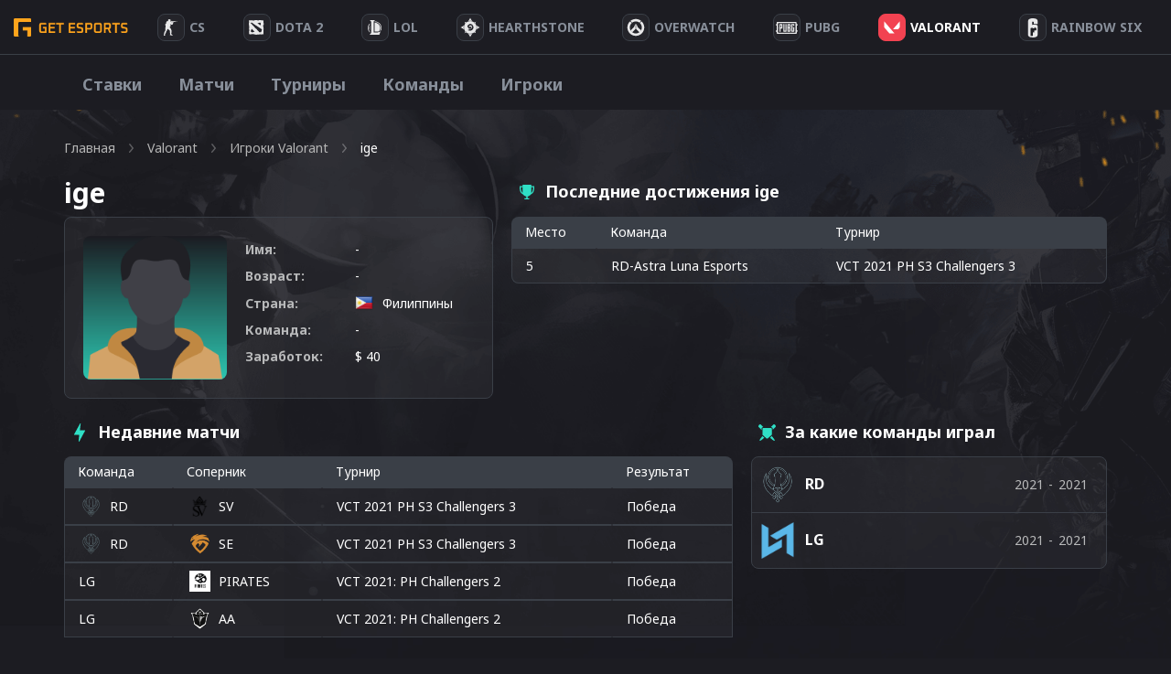

--- FILE ---
content_type: text/html; charset=UTF-8
request_url: https://getesports.net/ru/player/ige/
body_size: 28728
content:
<!DOCTYPE html>
<html lang="ru">

<head><style>img.lazy{min-height:1px}</style><link rel="preload" href="https://getesports.net/wp-content/plugins/w3-total-cache/pub/js/lazyload.min.js" as="script">
    <title> (ige) ➜ Профиль и достижения в Valorant</title>
  <meta name="description" content="Все про киберспортсмена ige (), играющего за команду . ige показывает отличные результаты в Valorant на турнирах.">
  <link rel="alternate" hreflang="ru" href="https://getesports.net/ru/player/ige/" /><link rel="alternate" hreflang="en" href="https://getesports.net/en/player/ige/" /><link rel="alternate" hreflang="de" href="https://getesports.net/de/player/ige/" /><link rel="alternate" hreflang="pl" href="https://getesports.net/pl/player/ige/" />    <meta property="og:url" content="https://getesports.net/ru/player/ige/" />
  <meta property="og:site_name" content="getesports.net" />
  <meta property="og:type" content="website" />
  <meta property="og:title" content=" (ige) ➜ Профиль и достижения в Valorant" />
  <meta property="og:description" content="Все про киберспортсмена ige (), играющего за команду . ige показывает отличные результаты в Valorant на турнирах." />
  <meta property="og:image" content="https://getesports.net/wp-content/themes/getesports/assets/img/logo.png" />
  <meta name="twitter:card" content="summary_large_image">
  <meta name="twitter:url" content="https://getesports.net/ru/player/ige/">
  <meta name="twitter:image" content="https://getesports.net/wp-content/themes/getesports/assets/img/logo.png">
  <meta name="twitter:title" content=" (ige) ➜ Профиль и достижения в Valorant">
  <meta name="twitter:description" content="Все про киберспортсмена ige (), играющего за команду . ige показывает отличные результаты в Valorant на турнирах.">
  <meta charset="utf-8">
  <meta name="viewport" content="width=device-width,initial-scale=1">
  <link rel="apple-touch-icon" sizes="180x180" href="https://getesports.net/wp-content/themes/getesports/assets/img/favicon/apple-touch-icon.png">
  <link rel="icon" type="image/png" sizes="32x32" href="https://getesports.net/wp-content/themes/getesports/assets/img/favicon/favicon-32x32.png">
  <link rel="icon" type="image/png" sizes="16x16" href="https://getesports.net/wp-content/themes/getesports/assets/img/favicon/favicon-16x16.png">
  <link rel="icon" type="image/x-icon" href="https://getesports.net/wp-content/themes/getesports/assets/img/favicon/favicon.ico">
      <meta name="yandex-verification" content="ed815d0f5a8ff49b" />
        <link rel="canonical" href="https://getesports.net/ru/player/ige/" />
    <link rel="preconnect" href="https://fonts.gstatic.com">
  <link href="https://fonts.googleapis.com/css2?family=Noto+Sans:wght@400;700&display=swap" rel="stylesheet">
  <meta name='robots' content='max-image-preview:large' />
<script type="text/javascript">
window._wpemojiSettings = {"baseUrl":"https:\/\/s.w.org\/images\/core\/emoji\/14.0.0\/72x72\/","ext":".png","svgUrl":"https:\/\/s.w.org\/images\/core\/emoji\/14.0.0\/svg\/","svgExt":".svg","source":{"concatemoji":"https:\/\/getesports.net\/wp-includes\/js\/wp-emoji-release.min.js?ver=6.2"}};
/*! This file is auto-generated */
!function(e,a,t){var n,r,o,i=a.createElement("canvas"),p=i.getContext&&i.getContext("2d");function s(e,t){p.clearRect(0,0,i.width,i.height),p.fillText(e,0,0);e=i.toDataURL();return p.clearRect(0,0,i.width,i.height),p.fillText(t,0,0),e===i.toDataURL()}function c(e){var t=a.createElement("script");t.src=e,t.defer=t.type="text/javascript",a.getElementsByTagName("head")[0].appendChild(t)}for(o=Array("flag","emoji"),t.supports={everything:!0,everythingExceptFlag:!0},r=0;r<o.length;r++)t.supports[o[r]]=function(e){if(p&&p.fillText)switch(p.textBaseline="top",p.font="600 32px Arial",e){case"flag":return s("\ud83c\udff3\ufe0f\u200d\u26a7\ufe0f","\ud83c\udff3\ufe0f\u200b\u26a7\ufe0f")?!1:!s("\ud83c\uddfa\ud83c\uddf3","\ud83c\uddfa\u200b\ud83c\uddf3")&&!s("\ud83c\udff4\udb40\udc67\udb40\udc62\udb40\udc65\udb40\udc6e\udb40\udc67\udb40\udc7f","\ud83c\udff4\u200b\udb40\udc67\u200b\udb40\udc62\u200b\udb40\udc65\u200b\udb40\udc6e\u200b\udb40\udc67\u200b\udb40\udc7f");case"emoji":return!s("\ud83e\udef1\ud83c\udffb\u200d\ud83e\udef2\ud83c\udfff","\ud83e\udef1\ud83c\udffb\u200b\ud83e\udef2\ud83c\udfff")}return!1}(o[r]),t.supports.everything=t.supports.everything&&t.supports[o[r]],"flag"!==o[r]&&(t.supports.everythingExceptFlag=t.supports.everythingExceptFlag&&t.supports[o[r]]);t.supports.everythingExceptFlag=t.supports.everythingExceptFlag&&!t.supports.flag,t.DOMReady=!1,t.readyCallback=function(){t.DOMReady=!0},t.supports.everything||(n=function(){t.readyCallback()},a.addEventListener?(a.addEventListener("DOMContentLoaded",n,!1),e.addEventListener("load",n,!1)):(e.attachEvent("onload",n),a.attachEvent("onreadystatechange",function(){"complete"===a.readyState&&t.readyCallback()})),(e=t.source||{}).concatemoji?c(e.concatemoji):e.wpemoji&&e.twemoji&&(c(e.twemoji),c(e.wpemoji)))}(window,document,window._wpemojiSettings);
</script>
<style type="text/css">
img.wp-smiley,
img.emoji {
	display: inline !important;
	border: none !important;
	box-shadow: none !important;
	height: 1em !important;
	width: 1em !important;
	margin: 0 0.07em !important;
	vertical-align: -0.1em !important;
	background: none !important;
	padding: 0 !important;
}
</style>
	<link rel='stylesheet' id='wp-block-library-css' href='https://getesports.net/wp-includes/css/dist/block-library/style.min.css?ver=6.2' type='text/css' media='all' />
<link rel='stylesheet' id='classic-theme-styles-css' href='https://getesports.net/wp-includes/css/classic-themes.min.css?ver=6.2' type='text/css' media='all' />
<style id='global-styles-inline-css' type='text/css'>
body{--wp--preset--color--black: #000000;--wp--preset--color--cyan-bluish-gray: #abb8c3;--wp--preset--color--white: #ffffff;--wp--preset--color--pale-pink: #f78da7;--wp--preset--color--vivid-red: #cf2e2e;--wp--preset--color--luminous-vivid-orange: #ff6900;--wp--preset--color--luminous-vivid-amber: #fcb900;--wp--preset--color--light-green-cyan: #7bdcb5;--wp--preset--color--vivid-green-cyan: #00d084;--wp--preset--color--pale-cyan-blue: #8ed1fc;--wp--preset--color--vivid-cyan-blue: #0693e3;--wp--preset--color--vivid-purple: #9b51e0;--wp--preset--gradient--vivid-cyan-blue-to-vivid-purple: linear-gradient(135deg,rgba(6,147,227,1) 0%,rgb(155,81,224) 100%);--wp--preset--gradient--light-green-cyan-to-vivid-green-cyan: linear-gradient(135deg,rgb(122,220,180) 0%,rgb(0,208,130) 100%);--wp--preset--gradient--luminous-vivid-amber-to-luminous-vivid-orange: linear-gradient(135deg,rgba(252,185,0,1) 0%,rgba(255,105,0,1) 100%);--wp--preset--gradient--luminous-vivid-orange-to-vivid-red: linear-gradient(135deg,rgba(255,105,0,1) 0%,rgb(207,46,46) 100%);--wp--preset--gradient--very-light-gray-to-cyan-bluish-gray: linear-gradient(135deg,rgb(238,238,238) 0%,rgb(169,184,195) 100%);--wp--preset--gradient--cool-to-warm-spectrum: linear-gradient(135deg,rgb(74,234,220) 0%,rgb(151,120,209) 20%,rgb(207,42,186) 40%,rgb(238,44,130) 60%,rgb(251,105,98) 80%,rgb(254,248,76) 100%);--wp--preset--gradient--blush-light-purple: linear-gradient(135deg,rgb(255,206,236) 0%,rgb(152,150,240) 100%);--wp--preset--gradient--blush-bordeaux: linear-gradient(135deg,rgb(254,205,165) 0%,rgb(254,45,45) 50%,rgb(107,0,62) 100%);--wp--preset--gradient--luminous-dusk: linear-gradient(135deg,rgb(255,203,112) 0%,rgb(199,81,192) 50%,rgb(65,88,208) 100%);--wp--preset--gradient--pale-ocean: linear-gradient(135deg,rgb(255,245,203) 0%,rgb(182,227,212) 50%,rgb(51,167,181) 100%);--wp--preset--gradient--electric-grass: linear-gradient(135deg,rgb(202,248,128) 0%,rgb(113,206,126) 100%);--wp--preset--gradient--midnight: linear-gradient(135deg,rgb(2,3,129) 0%,rgb(40,116,252) 100%);--wp--preset--duotone--dark-grayscale: url('#wp-duotone-dark-grayscale');--wp--preset--duotone--grayscale: url('#wp-duotone-grayscale');--wp--preset--duotone--purple-yellow: url('#wp-duotone-purple-yellow');--wp--preset--duotone--blue-red: url('#wp-duotone-blue-red');--wp--preset--duotone--midnight: url('#wp-duotone-midnight');--wp--preset--duotone--magenta-yellow: url('#wp-duotone-magenta-yellow');--wp--preset--duotone--purple-green: url('#wp-duotone-purple-green');--wp--preset--duotone--blue-orange: url('#wp-duotone-blue-orange');--wp--preset--font-size--small: 13px;--wp--preset--font-size--medium: 20px;--wp--preset--font-size--large: 36px;--wp--preset--font-size--x-large: 42px;--wp--preset--spacing--20: 0.44rem;--wp--preset--spacing--30: 0.67rem;--wp--preset--spacing--40: 1rem;--wp--preset--spacing--50: 1.5rem;--wp--preset--spacing--60: 2.25rem;--wp--preset--spacing--70: 3.38rem;--wp--preset--spacing--80: 5.06rem;--wp--preset--shadow--natural: 6px 6px 9px rgba(0, 0, 0, 0.2);--wp--preset--shadow--deep: 12px 12px 50px rgba(0, 0, 0, 0.4);--wp--preset--shadow--sharp: 6px 6px 0px rgba(0, 0, 0, 0.2);--wp--preset--shadow--outlined: 6px 6px 0px -3px rgba(255, 255, 255, 1), 6px 6px rgba(0, 0, 0, 1);--wp--preset--shadow--crisp: 6px 6px 0px rgba(0, 0, 0, 1);}:where(.is-layout-flex){gap: 0.5em;}body .is-layout-flow > .alignleft{float: left;margin-inline-start: 0;margin-inline-end: 2em;}body .is-layout-flow > .alignright{float: right;margin-inline-start: 2em;margin-inline-end: 0;}body .is-layout-flow > .aligncenter{margin-left: auto !important;margin-right: auto !important;}body .is-layout-constrained > .alignleft{float: left;margin-inline-start: 0;margin-inline-end: 2em;}body .is-layout-constrained > .alignright{float: right;margin-inline-start: 2em;margin-inline-end: 0;}body .is-layout-constrained > .aligncenter{margin-left: auto !important;margin-right: auto !important;}body .is-layout-constrained > :where(:not(.alignleft):not(.alignright):not(.alignfull)){max-width: var(--wp--style--global--content-size);margin-left: auto !important;margin-right: auto !important;}body .is-layout-constrained > .alignwide{max-width: var(--wp--style--global--wide-size);}body .is-layout-flex{display: flex;}body .is-layout-flex{flex-wrap: wrap;align-items: center;}body .is-layout-flex > *{margin: 0;}:where(.wp-block-columns.is-layout-flex){gap: 2em;}.has-black-color{color: var(--wp--preset--color--black) !important;}.has-cyan-bluish-gray-color{color: var(--wp--preset--color--cyan-bluish-gray) !important;}.has-white-color{color: var(--wp--preset--color--white) !important;}.has-pale-pink-color{color: var(--wp--preset--color--pale-pink) !important;}.has-vivid-red-color{color: var(--wp--preset--color--vivid-red) !important;}.has-luminous-vivid-orange-color{color: var(--wp--preset--color--luminous-vivid-orange) !important;}.has-luminous-vivid-amber-color{color: var(--wp--preset--color--luminous-vivid-amber) !important;}.has-light-green-cyan-color{color: var(--wp--preset--color--light-green-cyan) !important;}.has-vivid-green-cyan-color{color: var(--wp--preset--color--vivid-green-cyan) !important;}.has-pale-cyan-blue-color{color: var(--wp--preset--color--pale-cyan-blue) !important;}.has-vivid-cyan-blue-color{color: var(--wp--preset--color--vivid-cyan-blue) !important;}.has-vivid-purple-color{color: var(--wp--preset--color--vivid-purple) !important;}.has-black-background-color{background-color: var(--wp--preset--color--black) !important;}.has-cyan-bluish-gray-background-color{background-color: var(--wp--preset--color--cyan-bluish-gray) !important;}.has-white-background-color{background-color: var(--wp--preset--color--white) !important;}.has-pale-pink-background-color{background-color: var(--wp--preset--color--pale-pink) !important;}.has-vivid-red-background-color{background-color: var(--wp--preset--color--vivid-red) !important;}.has-luminous-vivid-orange-background-color{background-color: var(--wp--preset--color--luminous-vivid-orange) !important;}.has-luminous-vivid-amber-background-color{background-color: var(--wp--preset--color--luminous-vivid-amber) !important;}.has-light-green-cyan-background-color{background-color: var(--wp--preset--color--light-green-cyan) !important;}.has-vivid-green-cyan-background-color{background-color: var(--wp--preset--color--vivid-green-cyan) !important;}.has-pale-cyan-blue-background-color{background-color: var(--wp--preset--color--pale-cyan-blue) !important;}.has-vivid-cyan-blue-background-color{background-color: var(--wp--preset--color--vivid-cyan-blue) !important;}.has-vivid-purple-background-color{background-color: var(--wp--preset--color--vivid-purple) !important;}.has-black-border-color{border-color: var(--wp--preset--color--black) !important;}.has-cyan-bluish-gray-border-color{border-color: var(--wp--preset--color--cyan-bluish-gray) !important;}.has-white-border-color{border-color: var(--wp--preset--color--white) !important;}.has-pale-pink-border-color{border-color: var(--wp--preset--color--pale-pink) !important;}.has-vivid-red-border-color{border-color: var(--wp--preset--color--vivid-red) !important;}.has-luminous-vivid-orange-border-color{border-color: var(--wp--preset--color--luminous-vivid-orange) !important;}.has-luminous-vivid-amber-border-color{border-color: var(--wp--preset--color--luminous-vivid-amber) !important;}.has-light-green-cyan-border-color{border-color: var(--wp--preset--color--light-green-cyan) !important;}.has-vivid-green-cyan-border-color{border-color: var(--wp--preset--color--vivid-green-cyan) !important;}.has-pale-cyan-blue-border-color{border-color: var(--wp--preset--color--pale-cyan-blue) !important;}.has-vivid-cyan-blue-border-color{border-color: var(--wp--preset--color--vivid-cyan-blue) !important;}.has-vivid-purple-border-color{border-color: var(--wp--preset--color--vivid-purple) !important;}.has-vivid-cyan-blue-to-vivid-purple-gradient-background{background: var(--wp--preset--gradient--vivid-cyan-blue-to-vivid-purple) !important;}.has-light-green-cyan-to-vivid-green-cyan-gradient-background{background: var(--wp--preset--gradient--light-green-cyan-to-vivid-green-cyan) !important;}.has-luminous-vivid-amber-to-luminous-vivid-orange-gradient-background{background: var(--wp--preset--gradient--luminous-vivid-amber-to-luminous-vivid-orange) !important;}.has-luminous-vivid-orange-to-vivid-red-gradient-background{background: var(--wp--preset--gradient--luminous-vivid-orange-to-vivid-red) !important;}.has-very-light-gray-to-cyan-bluish-gray-gradient-background{background: var(--wp--preset--gradient--very-light-gray-to-cyan-bluish-gray) !important;}.has-cool-to-warm-spectrum-gradient-background{background: var(--wp--preset--gradient--cool-to-warm-spectrum) !important;}.has-blush-light-purple-gradient-background{background: var(--wp--preset--gradient--blush-light-purple) !important;}.has-blush-bordeaux-gradient-background{background: var(--wp--preset--gradient--blush-bordeaux) !important;}.has-luminous-dusk-gradient-background{background: var(--wp--preset--gradient--luminous-dusk) !important;}.has-pale-ocean-gradient-background{background: var(--wp--preset--gradient--pale-ocean) !important;}.has-electric-grass-gradient-background{background: var(--wp--preset--gradient--electric-grass) !important;}.has-midnight-gradient-background{background: var(--wp--preset--gradient--midnight) !important;}.has-small-font-size{font-size: var(--wp--preset--font-size--small) !important;}.has-medium-font-size{font-size: var(--wp--preset--font-size--medium) !important;}.has-large-font-size{font-size: var(--wp--preset--font-size--large) !important;}.has-x-large-font-size{font-size: var(--wp--preset--font-size--x-large) !important;}
.wp-block-navigation a:where(:not(.wp-element-button)){color: inherit;}
:where(.wp-block-columns.is-layout-flex){gap: 2em;}
.wp-block-pullquote{font-size: 1.5em;line-height: 1.6;}
</style>
<link rel='stylesheet' id='contact-form-7-css' href='https://getesports.net/wp-content/plugins/contact-form-7/includes/css/styles.css?ver=5.7.5.1' type='text/css' media='all' />
<link rel='stylesheet' id='toc-screen-css' href='https://getesports.net/wp-content/plugins/table-of-contents-plus/screen.min.css?ver=2302' type='text/css' media='all' />
<link rel='stylesheet' id='slider-css-css' href='https://getesports.net/wp-content/themes/getesports/assets/css/slick.css?ver=1660907757' type='text/css' media='' />
<link rel='stylesheet' id='main-style-css' href='https://getesports.net/wp-content/themes/getesports/assets/css/main.css?ver=1682349556' type='text/css' media='' />
<script type='text/javascript' src='https://getesports.net/wp-includes/js/jquery/jquery.min.js?ver=3.6.3' id='jquery-core-js'></script>
<script type='text/javascript' src='https://getesports.net/wp-includes/js/jquery/jquery-migrate.min.js?ver=3.4.0' id='jquery-migrate-js'></script>
<link rel="https://api.w.org/" href="https://getesports.net/wp-json/" /><link rel="alternate" type="application/json+oembed" href="https://getesports.net/wp-json/oembed/1.0/embed?url=https%3A%2F%2Fgetesports.net%2Fru%2Fplayer%2Fige%2F" />
<link rel="alternate" type="text/xml+oembed" href="https://getesports.net/wp-json/oembed/1.0/embed?url=https%3A%2F%2Fgetesports.net%2Fru%2Fplayer%2Fige%2F&#038;format=xml" />
		<script>
			document.documentElement.className = document.documentElement.className.replace( 'no-js', 'js' );
		</script>
				<style>
			.no-js img.lazyload { display: none; }
			figure.wp-block-image img.lazyloading { min-width: 150px; }
							.lazyload, .lazyloading { opacity: 0; }
				.lazyloaded {
					opacity: 1;
					transition: opacity 400ms;
					transition-delay: 0ms;
				}
					</style>
				<style type="text/css" id="wp-custom-css">
			.bet-table {width: 100%;border-collapse: collapse;margin: 20px 0;}
.bet-table th, td {padding: 10px 15px;border: 1px solid #ddd;}
.bet-table th {font-weight: bold;}
.bk_table>.wrap>.item .wrap-logo {padding-right: 15px;}
.review-img-centered {margin-bottom:20px;text-align:center;}
.review-img {border-radius:5px;}
.brand-grid {display:grid;grid-template-columns: repeat(auto-fit, minmax(250px, 1fr));gap: 12px;margin-bottom:40px;}
.brand-card {border-radius: 8px;padding: 15px;text-align: center;position: relative;background: rgba(255, 255, 255, 0.04);border: 1px solid #3A3F47;}
.brand-logo {position: relative;height: 90px;margin-bottom: 15px;border-bottom: 1px solid #3a3f47;display: flex;align-items: center;justify-content: center;padding: 5px 10px;box-sizing: border-box;}
.brand-logo img {max-height: 60px;max-width: 100%;object-fit: contain;display: block;margin: 0 auto;}
.rating-badge {position: absolute;top: -15px;left: -15px;background-color: #FFA41C;font-size: 10px;padding: 3px 5px;border-radius: 0px 0px 4px 0px;}
.brand-name {font-size: 18px;font-weight: bold;margin-bottom: 14px;}
.brand-features {display: flex;justify-content: space-around;gap: 10px;margin-bottom: 18px;}
.feature-block {display: flex;flex-direction: column;align-items: center;flex: 1;}
.feature-label {font-size: 13px;color: #2fdfc5;margin-bottom: 4px;}
.feature-value {font-size: 14px;font-weight: bold;}
.brand-buttons {display: flex;flex-direction: column;gap: 10px;}
.brand-buttons a {text-decoration: none;padding: 10px 12px;border-radius: 6px;font-weight: bold;display: block;}
.brand-buttons .visit {background-color: #2fdfc5;color: #fff;}
.brand-buttons .visit:hover {opacity: .7;}
.brand-buttons .review {background-color: #25252b;color: #ffffff;border: 1px solid #3a3f47;}
.brand-buttons .review:hover {background-color: #00b288;color: #fff;}
.proscons {display: inline-block;width: 15px;height: 15px;margin-right: 3px;border-radius: 50%;text-align: center;line-height: 15px;font-weight: bold;font-size: 14px;vertical-align: middle;}
.proscons-plus {background-color: #4CAF50;}
.proscons-plus::before {content: "+";}
.proscons-minus {background-color: #F44336;}
.proscons-minus::before {content: "−";}

@media (max-width:600px) {
.matches_page .matches_wrap .sidebar {width:100%;}
.matches_page .sidebar .choose_game .game_wrap {display: grid;grid-template-columns: repeat(7, 1fr);}
.matches_page .sidebar .choose_game .game_wrap .item {margin-bottom: 12px;margin-right: 10px;}
.brand-logo {height: 130px;margin-bottom: 20px;}
.rating-badge {font-size: 15px;}
}		</style>
		  <script type="application/ld+json">{"@context":"https:\/\/schema.org","@graph":[{"@type":"WebPage","@id":"https:\/\/getesports.net\/ru\/player\/ige\/#website","url":"https:\/\/getesports.net\/ru\/player\/ige\/","inLanguage":"ru","name":" (ige) ➜ Профиль и достижения в Valorant","description":"Все про киберспортсмена ige (), играющего за команду . ige показывает отличные результаты в Valorant на турнирах.","datePublished":"16.08.2021","dateModified":"24.11.2022"}]}</script>
  <script async src="https://www.googletagmanager.com/gtag/js?id=G-4506FMDR95"></script>
  <script>
    window.dataLayer = window.dataLayer || [];

    function gtag() {
      dataLayer.push(arguments);
    }
    gtag('js', new Date());

    gtag('config', 'G-4506FMDR95');
  </script>

</head>

<body data-rsssl=1 class="gtdp_player-template-default single single-gtdp_player postid-1073764 main-page  webp_support">
  <div class="wrapper">
    <header class="c-header">
      <a href="https://getesports.net/ru/" class="logo nuxt-link-exact-active nuxt-link-active">
        <img  alt="Getesports.net" data-src="https://getesports.net/wp-content/themes/getesports/assets/img/logo.png" class="lazyload" src="[data-uri]"><noscript><img class="lazy" src="data:image/svg+xml,%3Csvg%20xmlns='http://www.w3.org/2000/svg'%20viewBox='0%200%201%201'%3E%3C/svg%3E" data-src="https://getesports.net/wp-content/themes/getesports/assets/img/logo.png" alt="Getesports.net"></noscript>
      </a>
      <ul id="menu-header-menu" class="primary-nav container">
<li  class="icon-svg-cs-go menu-item menu-item-type-taxonomy menu-item-object-category menu-item-has-children"><a href='https://getesports.net/ru/csgo/'><div class='item-img'><svg width="15" height="18" viewBox="0 0 15 18" fill="none" xmlns="http://www.w3.org/2000/svg">
            <path d="M5.81713 0H6.33827C6.70085 0.131497 7.04944 0.313653 7.36539 0.52006C7.46682 0.91509 7.64403 1.33545 7.49072 1.73964C7.36014 1.8512 7.18293 1.89701 7.02554 1.96545C7.0442 2.1212 7.07159 2.27587 7.09783 2.43054C7.39512 2.40737 7.68367 2.33515 7.97571 2.28287C8.01594 2.12228 8.02585 1.94766 8.13602 1.81132C8.15992 1.92018 8.17916 2.03012 8.19431 2.1406C8.35054 2.22467 8.5021 2.34377 8.69621 2.32491C9.92036 2.32599 11.1451 2.32168 12.3687 2.32545C12.5033 2.31575 12.5674 2.44778 12.6601 2.51569C12.663 2.27533 12.6619 2.03497 12.6735 1.79461C12.7097 1.79569 12.782 1.79677 12.8181 1.79731C12.8257 2.00856 12.8012 2.22521 12.8647 2.43108C12.9329 2.44563 13.0029 2.44994 13.0734 2.45802C13.0769 2.54048 13.0798 2.62293 13.0851 2.70593C13.4611 2.71617 13.8411 2.73934 14.2142 2.68006C14.4649 2.64503 14.719 2.66874 14.972 2.66928C14.9761 2.75174 14.9843 2.83365 15 2.91557C14.6876 2.93659 14.3716 2.95599 14.0609 2.90802C13.5631 2.85198 13.0658 2.94952 12.5686 2.92365C12.5517 2.98617 12.536 3.04868 12.5202 3.1112C12.0422 3.11605 11.5642 3.1085 11.0868 3.11066C10.9282 3.10689 10.754 3.13868 10.6537 3.2621C10.5132 3.42431 10.343 3.56281 10.2077 3.7288C10.164 4.03329 10.2929 4.32862 10.3669 4.62072C10.2544 4.65844 10.1413 4.69401 10.0305 4.73281C9.91687 5.0621 9.96175 5.48353 9.63589 5.71419C9.45577 5.83922 9.29663 5.99497 9.09086 6.08389C8.94104 6.14641 8.78015 6.0812 8.62976 6.06072C8.0684 5.98204 7.60322 5.66299 7.10191 5.44311C7.06926 5.56868 7.03254 5.69264 6.99581 5.81713C7.14796 5.9082 7.3444 5.98581 7.39453 6.16473C7.47148 6.42665 7.40736 6.7015 7.39628 6.96826C7.37238 7.21293 7.3648 7.45922 7.33974 7.70389C7.31525 7.94156 7.16661 8.14581 7.01388 8.33066C6.87107 8.29832 6.73116 8.26006 6.59009 8.22557C6.43795 8.52737 6.56444 8.90246 6.8151 9.12719C7.46682 9.78252 7.82007 10.6259 8.15118 11.4478C8.20772 11.6213 8.40067 11.7243 8.43331 11.9069C8.48811 12.101 8.56564 12.2955 8.54757 12.4992C8.5225 12.8565 8.49452 13.2138 8.45546 13.5701C8.42865 13.8314 8.32372 14.0923 8.38551 14.3563C8.43156 14.5714 8.46013 14.7988 8.37502 15.0095C8.26018 15.2741 8.26135 15.5635 8.2596 15.8443C8.26485 16.0292 8.27592 16.2323 8.41466 16.3789C8.57904 16.5659 8.73935 16.7599 8.9358 16.9195C9.17888 17.0666 9.51348 17.0677 9.71342 17.2805C9.77638 17.3969 9.73149 17.5328 9.72974 17.6572C9.09843 17.7456 8.43797 17.7521 7.82473 17.5699C7.47847 17.4659 7.09666 17.6443 6.76555 17.4686C6.78363 17.1027 6.87923 16.7454 7.01913 16.4037C7.07684 16.1488 7.01388 15.8847 7.00805 15.6266C7.00397 15.4035 6.87981 15.2062 6.83201 14.9917C6.69502 14.5315 6.65596 14.0524 6.63265 13.5771C6.60233 13.3437 6.81627 13.1675 6.82502 12.9395C6.8699 12.7374 6.83667 12.5299 6.70143 12.3629C6.46651 12.3564 6.14998 12.4135 6.01824 12.1802C5.7431 11.804 5.47553 11.4225 5.20097 11.0463C5.10537 10.8841 4.8757 10.9223 4.71831 10.8512C4.57783 10.7316 4.50788 10.5623 4.42044 10.4098C4.36914 10.5844 4.29919 10.7596 4.15928 10.8916C3.93894 11.0964 3.85966 11.381 3.7454 11.6407C3.66496 11.8283 3.59268 12.0207 3.56353 12.2211C3.53264 12.3726 3.52564 12.5499 3.37874 12.649C3.16306 12.7999 3.08611 13.0543 2.88908 13.2203C2.74219 13.3496 2.65241 13.5259 2.60403 13.7053C2.58829 13.8675 2.63901 14.0319 2.59471 14.192C2.51484 14.4852 2.33997 14.7438 2.21172 15.0192C2.12078 15.2127 2.07357 15.4213 1.97389 15.6115C1.90743 15.7446 1.73722 15.7877 1.64395 15.8993C1.37347 16.3293 1.2872 16.8478 1.38396 17.3355C1.46149 17.529 1.51803 17.7316 1.47023 17.9396C1.3041 17.9607 1.13913 17.986 0.972415 18H0.457105C0.323032 17.9741 0.18488 17.9547 0.0624648 17.8965C-0.029055 17.6319 -0.0139001 17.342 0.0682927 17.0768C0.188959 16.678 0.29855 16.2765 0.407557 15.8756C0.481006 15.6789 0.30671 15.5026 0.322449 15.3059C0.304961 15.016 0.499076 14.7767 0.639562 14.5347C0.771303 14.3197 0.724671 14.0605 0.816191 13.8336C1.02313 13.341 1.41427 12.9401 1.64745 12.4593C1.71915 12.2637 1.64161 12.0557 1.6556 11.8541C1.67309 11.472 1.75471 11.0948 1.82582 10.7186C1.84972 10.5737 1.90044 10.4206 1.83981 10.2778C1.77511 10.1075 1.72964 9.92641 1.75529 9.74479C1.7821 9.57773 1.67426 9.41174 1.74188 9.24844C1.77744 9.10994 1.91501 9.0318 2.02518 8.94557C2.045 8.37647 1.82116 7.81707 1.91501 7.24958C2.02227 7.12671 2.19481 7.08252 2.34463 7.02054C2.12486 6.9785 1.9051 6.93593 1.6865 6.8912C1.67776 6.66162 1.71157 6.43419 1.76345 6.21C1.84389 5.86024 1.79959 5.49862 1.85963 5.14671C1.86896 5.05725 1.97447 5.02707 2.05783 5.02383C2.25719 5.01036 2.4583 5.00174 2.65416 4.95808C2.59587 4.51347 2.54749 4.0597 2.65591 3.61725C2.76084 3.09503 3.01383 2.56581 3.48775 2.24246C3.81419 2.03874 4.28578 1.91856 4.62679 2.16162C4.65477 2.14383 4.71073 2.1088 4.73871 2.09156C4.54052 1.59737 4.58424 1.02611 4.89902 0.580958C5.10246 0.277545 5.45921 0.10509 5.81713 0ZM9.01799 3.40006C9.0005 3.5294 8.95736 3.65767 8.82212 3.71964C9.0005 3.70886 9.18121 3.7094 9.35725 3.67383C9.35317 3.57898 9.34968 3.48467 9.3456 3.38982C9.23542 3.39198 9.12642 3.39521 9.01799 3.40006ZM8.64841 3.76545C8.63326 3.78377 8.60236 3.81934 8.58721 3.83767C8.61519 4.01281 8.75683 4.15617 8.85127 4.30814C8.98884 4.12922 9.12816 3.9503 9.25932 3.76707C9.05588 3.75844 8.85127 3.74605 8.64841 3.76545Z" fill="#E8E8E9"/>
            </svg></div><div class='item-text'><span>CS</span></div></a>
<span class='arrow'><svg width='24' height='24' viewBox='0 0 24 24' fill='none' xmlns='http://www.w3.org/2000svg'>
  <rect opacity='0.01' x='24.0001' y='24' width='24' height='24' transform='rotate(180 24.0001 24)' fill='black'/>
  <path fill-rule='evenodd' clip-rule='evenodd' d='M19.0006 11.0005L7.14061 11.0005L10.7706 6.64054C11.1241 6.21528 11.0659 5.584 10.6406 5.23054C10.2154 4.87708 9.58407 4.93528 9.23061 5.36054L4.23061 11.3605C4.19697 11.4083 4.16689 11.4584 4.14061 11.5105C4.14061 11.5605 4.14061 11.5905 4.07061 11.6405C4.02528 11.7552 4.00155 11.8773 4.00061 12.0005C4.00155 12.1238 4.02528 12.2459 4.07061 12.3605C4.07061 12.4105 4.07061 12.4405 4.14061 12.4905C4.16689 12.5427 4.19697 12.5928 4.23061 12.6405L9.23061 18.6405C9.42097 18.8691 9.70318 19.001 10.0006 19.0005C10.2343 19.001 10.4607 18.9196 10.6406 18.7705C10.8451 18.601 10.9738 18.357 10.9981 18.0925C11.0225 17.828 10.9407 17.5646 10.7706 17.3605L7.14061 13.0005L19.0006 13.0005C19.5529 13.0005 20.0006 12.5528 20.0006 12.0005C20.0006 11.4483 19.5529 11.0005 19.0006 11.0005Z' fill='white'/>
  </svg></span><div class='wrap_sub_menu'><ul class='sub-menu'>

<li  class="hidden menu-item menu-item-type-taxonomy menu-item-object-category"><a href='https://getesports.net/ru/csgo/'>Про игру</a></li>

<li  class="menu-item menu-item-type-post_type menu-item-object-page"><a href='https://getesports.net/ru/csgo-matches/'>Матчи</a></li>

<li  class="menu-item menu-item-type-post_type menu-item-object-page"><a href='https://getesports.net/ru/cs-go-tournaments/'>Турниры</a></li>

<li  class="menu-item menu-item-type-post_type menu-item-object-page"><a href='https://getesports.net/ru/cs-go-teams/'>Команды</a></li>

<li  class="menu-item menu-item-type-post_type menu-item-object-page"><a href='https://getesports.net/ru/cs-go-players/'>Игроки</a></li>

<li  class="menu-item menu-item-type-post_type menu-item-object-page"><a href='https://getesports.net/ru/cs-go-transfers/'>Трансферы</a></li>
</ul></div>
</li>

<li  class="icon-svg-dota menu-item menu-item-type-taxonomy menu-item-object-category menu-item-has-children"><a href='https://getesports.net/ru/dota-2/'><div class='item-img'><svg width="17" height="18" viewBox="0 0 17 18" fill="none" xmlns="http://www.w3.org/2000/svg">
            <path fill-rule="evenodd" clip-rule="evenodd" d="M3.08337 10.5704C3.24177 10.6687 3.34382 10.7656 3.49711 10.8882L4.73833 12.0311C4.99735 12.2759 5.66026 12.9405 5.91512 13.2351C6.08899 13.436 6.16446 13.4576 6.29241 13.6557C6.2455 13.673 5.66558 13.8052 5.32836 13.9204C4.6261 14.1603 3.98654 14.5446 3.37501 14.3387C3.28353 14.3079 2.8672 13.9132 2.67633 13.7796C2.56337 13.7006 2.45584 13.6261 2.32581 13.5359C1.95364 13.2776 1.84694 13.4554 2.34136 12.3117C2.47064 12.0126 2.58011 11.7432 2.70317 11.4501C2.81064 11.194 2.95873 10.78 3.08337 10.5704ZM12.0021 3.66522C12.2574 3.75336 12.8764 4.10455 13.0281 4.29349C13.1559 4.45251 13.1189 4.46715 13.0716 4.69628L12.8199 6.65227C12.4712 6.66497 12.5719 6.6237 12.3558 6.47969C11.9932 6.23817 10.7493 5.32582 10.3499 5.00613L9.58177 4.39322C9.63843 4.34067 9.56225 4.36821 9.69018 4.33502L10.8272 4.08071C11.4194 3.93327 11.5112 3.89461 12.0021 3.66522ZM1.80849 4.05896C2.06899 3.91377 2.20777 4.02402 2.64719 3.70805C2.76496 3.62337 3.03593 3.63173 3.20042 3.65415C3.3709 3.67739 3.76348 4.00237 3.94354 4.11216C4.04765 4.17565 4.51623 4.53092 4.5926 4.6538L4.824 5.02473C5.14288 5.04032 5.08687 5.02195 5.48922 5.31424L9.33994 7.83733C10.168 8.40862 11.1342 8.99228 11.9669 9.56794L14.3404 11.1104C14.2719 11.2566 14.1917 11.7611 14.1469 11.9628C13.9413 12.8893 13.6828 13.2817 13.2642 14.1726C12.6628 14.1961 12.1881 14.1916 11.6005 14.1823C11.4102 14.1792 11.4571 14.2189 11.353 14.1188C11.009 13.7877 10.3832 13.0612 10.0353 12.7262C9.9151 12.6104 9.80698 12.5018 9.68791 12.3758C8.7259 11.3581 9.18128 11.6647 8.99304 11.4113L7.05731 9.59461C6.61293 9.16558 6.21254 8.7036 5.75307 8.22036C5.63511 8.09627 5.57586 7.9792 5.45285 7.86647L5.41882 7.83601C5.38596 7.80405 5.39853 7.81725 5.36799 7.78246L4.80565 7.14786C4.70662 7.05691 4.71608 7.05993 4.64343 6.97806L4.1377 6.46007C4.02649 6.34425 3.9398 6.22436 3.83395 6.09944L3.35061 5.59043C3.27869 5.5179 3.22656 5.49622 3.1557 5.42294C2.9259 5.18534 2.73263 4.95784 2.50033 4.72048C2.31446 4.53054 1.86201 4.16539 1.80849 4.05896ZM4.12999 1.22048L0.157216 1.30161C-0.0570413 2.08671 0.15591 1.68932 0.156442 2.50897L0.155716 3.993C0.123287 4.42165 0.00958131 4.64002 0.00979895 5.21321C0.0098715 5.40623 -0.0331007 5.8488 0.0603647 5.99994C0.225846 6.26756 0.221711 6.49419 0.29138 6.88082C0.353288 7.22431 0.420733 7.18819 0.264732 7.44726L0.192014 8.10353L0.531513 8.43323L0.534028 9.00961C0.331934 9.1935 0.558041 9.0626 0.130736 9.36863L0.168945 11.1097L0.589696 11.413L0.501744 12.8972C0.0579951 13.213 0.153395 13.596 0.167566 13.9894L0.221807 15.4695L0.1244 16.228C1.11881 16.4764 0.900828 16.3994 2.03743 16.3993C3.04192 16.3993 2.91226 16.4095 3.90509 16.2898L3.93073 16.4578C4.08458 16.4479 4.24348 16.4396 4.3951 16.4249C4.81767 16.3841 4.64883 16.3357 4.79431 16.2833C4.89948 16.2455 6.03165 16.5065 6.21559 16.5458C6.31708 16.433 6.2654 16.4785 6.40706 16.3876C6.4836 16.5482 6.81111 16.9167 6.94447 17.0769L7.35449 16.6948L8.07179 16.9713L8.28193 16.7958C8.36382 16.892 8.41378 17.0128 8.55999 17.0318C8.77299 17.0595 8.80771 16.7092 9.27758 16.7003L12.0021 16.6101C12.037 16.5766 12.0578 16.5568 12.0953 16.5203L12.2346 16.4078C12.4135 16.515 12.4899 16.618 12.7354 16.6018C13.4868 16.5524 13.0936 16.7824 14.0633 16.7307C14.2305 16.7217 14.189 16.6809 14.3364 16.6294L14.6512 16.5811C14.5829 16.399 14.539 16.4246 14.4029 16.2885L16.1288 16.635C16.1057 14.6182 16.11 12.1573 16.1358 10.0822L15.6718 10.1166C15.6886 9.98194 15.8908 10.0326 15.9068 9.76177C15.9268 9.42042 15.9231 8.25191 15.8731 8.00215C15.8476 7.87454 15.5202 7.50236 15.4327 7.38659C15.5368 7.1055 15.5471 7.12418 15.7399 6.89511C15.7236 6.74432 15.6881 6.70401 15.6229 6.53234L16.1287 6.3678C16.1342 6.07894 16.167 4.91998 16.148 4.55363L15.9431 2.57493L16.0996 2.08025L16.1064 1.57187C15.6695 1.32183 15.7266 1.29424 15.4232 1.29631C15.1511 1.29815 14.7843 1.28375 14.5234 1.22442C14.1883 1.14826 14.2783 1.09424 13.911 1.46858L13.7444 1.10821C13.22 1.06963 11.5384 0.923768 11.1385 0.923768C10.6273 0.923768 10.7013 0.961848 10.5286 1.53818L9.79482 1.61312L9.69722 1.29799L9.03229 1.29045L9.10279 1.2134C9.23277 1.09042 9.18721 1.13998 9.28892 0.923096L6.61472 0.923408C6.52631 1.08567 6.36475 1.20913 6.17424 1.27194C5.90794 1.35972 6.03976 1.2182 5.87152 1.36805C5.74558 1.48022 5.72372 1.47321 5.5251 1.46925C5.26156 1.46399 4.99125 1.45559 4.72783 1.44476C4.60634 1.43977 4.47271 1.45191 4.3559 1.42452C4.17599 1.38236 4.22837 1.33597 4.12999 1.22048Z" fill="#E8E8E9"/>
            </svg></div><div class='item-text'><span>Dota 2</span></div></a>
<span class='arrow'><svg width='24' height='24' viewBox='0 0 24 24' fill='none' xmlns='http://www.w3.org/2000svg'>
  <rect opacity='0.01' x='24.0001' y='24' width='24' height='24' transform='rotate(180 24.0001 24)' fill='black'/>
  <path fill-rule='evenodd' clip-rule='evenodd' d='M19.0006 11.0005L7.14061 11.0005L10.7706 6.64054C11.1241 6.21528 11.0659 5.584 10.6406 5.23054C10.2154 4.87708 9.58407 4.93528 9.23061 5.36054L4.23061 11.3605C4.19697 11.4083 4.16689 11.4584 4.14061 11.5105C4.14061 11.5605 4.14061 11.5905 4.07061 11.6405C4.02528 11.7552 4.00155 11.8773 4.00061 12.0005C4.00155 12.1238 4.02528 12.2459 4.07061 12.3605C4.07061 12.4105 4.07061 12.4405 4.14061 12.4905C4.16689 12.5427 4.19697 12.5928 4.23061 12.6405L9.23061 18.6405C9.42097 18.8691 9.70318 19.001 10.0006 19.0005C10.2343 19.001 10.4607 18.9196 10.6406 18.7705C10.8451 18.601 10.9738 18.357 10.9981 18.0925C11.0225 17.828 10.9407 17.5646 10.7706 17.3605L7.14061 13.0005L19.0006 13.0005C19.5529 13.0005 20.0006 12.5528 20.0006 12.0005C20.0006 11.4483 19.5529 11.0005 19.0006 11.0005Z' fill='white'/>
  </svg></span><div class='wrap_sub_menu'><ul class='sub-menu'>

<li  class="hidden menu-item menu-item-type-taxonomy menu-item-object-category"><a href='https://getesports.net/ru/dota-2/'>Про игру</a></li>

<li  class="menu-item menu-item-type-post_type menu-item-object-page"><a href='https://getesports.net/ru/dota-2-matches/'>Матчи</a></li>

<li  class="menu-item menu-item-type-post_type menu-item-object-page"><a href='https://getesports.net/ru/dota-2-tournaments/'>Турниры</a></li>

<li  class="menu-item menu-item-type-post_type menu-item-object-page"><a href='https://getesports.net/ru/dota-2-teams/'>Команды</a></li>

<li  class="menu-item menu-item-type-post_type menu-item-object-page"><a href='https://getesports.net/ru/dota-2-players/'>Игроки</a></li>

<li  class="menu-item menu-item-type-post_type menu-item-object-page"><a href='https://getesports.net/ru/dota-2-trasfers/'>Трансферы</a></li>
</ul></div>
</li>

<li  class="icon-svg-lol menu-item menu-item-type-taxonomy menu-item-object-category menu-item-has-children"><a href='https://getesports.net/ru/lol/'><div class='item-img'><svg width="16" height="18" viewBox="0 0 16 18" fill="none" xmlns="http://www.w3.org/2000/svg">
            <path d="M7.57684 3.10609V2.39168C11.7124 2.39168 15.077 5.59651 15.077 9.53574C15.0776 10.6296 14.9751 11.2587 14.4711 12.2326L13.0705 13.019C13.9562 11.931 14.327 11.016 14.327 9.53574C14.327 5.9905 11.2988 3.10609 7.57684 3.10609Z" fill="#E8E8E9"/>
            <path d="M7.57684 13.465V3.82049C10.8852 3.82049 13.577 6.38449 13.577 9.53574C13.577 11.0581 12.9455 12.4398 11.9232 13.465H7.57684Z" fill="#E8E8E9"/>
            <path d="M0.0879061 9.1471C0.191784 7.30858 1.03068 5.65437 2.32671 4.44203V5.50399C1.35559 6.64402 0.825925 8.06764 0.826674 9.53574C0.825925 11.0038 1.35559 12.4275 2.32671 13.5675V14.6294C1.08656 13.4693 0.264911 11.9047 0.105532 10.1616C0.0747967 9.82421 0.0689071 9.48523 0.0879061 9.1471Z" fill="#E8E8E9"/>
            <path d="M1.57669 9.53574C1.57603 8.56967 1.83418 7.61942 2.32671 6.77492V12.2966C1.85007 11.4775 1.57669 10.5366 1.57669 9.53574Z" fill="#E8E8E9"/>
            <path d="M3.63003 2.74666C3.63003 2.57299 3.46568 2.22564 3.30132 2.05197C3.16984 1.91303 2.8778 1.64467 2.71345 1.49994C2.60388 1.38416 2.42935 1.21152 2.07572 0.923096H8.11117C7.82708 1.21152 7.68409 1.32833 7.57452 1.44411C7.41016 1.58884 7.04858 1.91303 6.9171 2.05197C6.75275 2.22564 6.58839 2.57299 6.58839 2.74666V14.3828H11.094C11.2584 14.3828 11.9253 14.2308 12.6566 13.9021C13.417 13.5602 13.793 13.3252 14.0771 13.0368C13.5089 14.4789 13.793 13.6136 13.5089 14.4789C13.2248 15.3442 13.053 15.9169 12.5873 17.0747H1.60134C1.58101 17.0798 1.57708 17.0747 1.57708 17.0747H1.60134C1.6665 17.0584 1.90023 16.9376 2.71345 16.2094C3.21541 15.76 3.63003 15.5116 3.63003 14.9906V2.74666Z" fill="#E8E8E9"/>
            </svg></div><div class='item-text'><span>LoL</span></div></a>
<span class='arrow'><svg width='24' height='24' viewBox='0 0 24 24' fill='none' xmlns='http://www.w3.org/2000svg'>
  <rect opacity='0.01' x='24.0001' y='24' width='24' height='24' transform='rotate(180 24.0001 24)' fill='black'/>
  <path fill-rule='evenodd' clip-rule='evenodd' d='M19.0006 11.0005L7.14061 11.0005L10.7706 6.64054C11.1241 6.21528 11.0659 5.584 10.6406 5.23054C10.2154 4.87708 9.58407 4.93528 9.23061 5.36054L4.23061 11.3605C4.19697 11.4083 4.16689 11.4584 4.14061 11.5105C4.14061 11.5605 4.14061 11.5905 4.07061 11.6405C4.02528 11.7552 4.00155 11.8773 4.00061 12.0005C4.00155 12.1238 4.02528 12.2459 4.07061 12.3605C4.07061 12.4105 4.07061 12.4405 4.14061 12.4905C4.16689 12.5427 4.19697 12.5928 4.23061 12.6405L9.23061 18.6405C9.42097 18.8691 9.70318 19.001 10.0006 19.0005C10.2343 19.001 10.4607 18.9196 10.6406 18.7705C10.8451 18.601 10.9738 18.357 10.9981 18.0925C11.0225 17.828 10.9407 17.5646 10.7706 17.3605L7.14061 13.0005L19.0006 13.0005C19.5529 13.0005 20.0006 12.5528 20.0006 12.0005C20.0006 11.4483 19.5529 11.0005 19.0006 11.0005Z' fill='white'/>
  </svg></span><div class='wrap_sub_menu'><ul class='sub-menu'>

<li  class="hidden menu-item menu-item-type-taxonomy menu-item-object-category"><a href='https://getesports.net/ru/lol/'>Про игру</a></li>

<li  class="menu-item menu-item-type-post_type menu-item-object-page"><a href='https://getesports.net/ru/lol-matches/'>Матчи</a></li>

<li  class="menu-item menu-item-type-post_type menu-item-object-page"><a href='https://getesports.net/ru/lol-tournaments/'>Турниры</a></li>

<li  class="menu-item menu-item-type-post_type menu-item-object-page"><a href='https://getesports.net/ru/lol-teams/'>Команды</a></li>

<li  class="menu-item menu-item-type-post_type menu-item-object-page"><a href='https://getesports.net/ru/lol-players/'>Игроки</a></li>

<li  class="menu-item menu-item-type-post_type menu-item-object-page"><a href='https://getesports.net/ru/lol-transfers/'>Трансферы</a></li>
</ul></div>
</li>

<li  class="icon-svg-hearthstone menu-item menu-item-type-taxonomy menu-item-object-category menu-item-has-children"><a href='https://getesports.net/ru/hearthstone/'><div class='item-img'><svg width="22" height="22" viewBox="0 0 22 22" fill="none" xmlns="http://www.w3.org/2000/svg">
            <path d="M4.86908 17.1467L6.74176 16.4724L6.75746 16.4683L6.96151 15.0386L4.86908 17.1467Z" fill="#E8E8E9"/>
            <path d="M17.5813 8.80898C17.3322 8.07742 16.9621 7.39294 16.4877 6.7839L17.1562 4.84388L15.137 6.87504L15.2514 5.54202C14.6424 5.06714 13.9584 4.69757 13.2263 4.44849C11.8047 3.97563 10.2662 3.97563 8.84205 4.44849C8.11049 4.69757 7.42449 5.07119 6.81697 5.55164L4.91441 4.86362L5.59687 6.7839C5.11642 7.38889 4.74479 8.0754 4.49317 8.80898C4.02082 10.2306 4.02082 11.7697 4.49317 13.1913C4.74479 13.9248 5.11642 14.6114 5.59687 15.2163L4.86908 17.1467L6.96151 15.0386L6.75773 16.4582C7.36678 16.9311 8.05125 17.3007 8.78281 17.5518C10.207 18.0165 11.7415 18.0165 13.1671 17.5518C13.8972 17.3027 14.5811 16.9351 15.1922 16.4623C15.1922 16.4623 15.2042 16.432 15.2119 16.4127C15.922 16.656 17.0302 17.0358 17.0302 17.0358L16.4579 15.2285C16.9383 14.621 17.3125 13.935 17.5616 13.2034C18.0344 11.7793 18.0344 10.2407 17.5616 8.81861L17.5813 8.80898ZM12.6968 9.66307C12.6968 9.38057 12.0675 8.7614 12.0675 8.7614L10.7208 8.80291L9.80549 9.34462C9.34833 10.5688 10.1336 10.9703 10.1336 10.9703L10.6099 10.6599C10.4221 10.587 10.2976 10.4068 10.292 10.2053C10.292 9.83114 10.7983 9.80938 11.259 9.93241C11.7197 10.0529 11.9824 10.9804 11.9668 11.4512C11.9511 11.9215 11.259 12.2557 11.259 12.2557H10.9188C10.3588 12.6237 9.61359 12.521 9.17618 12.0127L8.16363 10.5455L8.02341 9.3193L8.09884 8.74165L8.63041 8.56547L9.08153 7.9625L10.6261 7.04666L10.7168 7.19702L11.0099 7.3398L11.3992 7.11197L13.0998 7.75493L14.1123 9.11174L14.5178 10.3931L14.3872 11.9119L13.8 13.1913L13.2937 13.492L13.2167 13.8241L12.0123 14.382H11.2372L10.3472 14.625L8.71143 14.1187L8.46843 13.7649C8.46843 13.7649 10.812 12.8591 11.6326 12.4835C12.0974 12.2916 12.4513 11.9038 12.6057 11.4254L12.8016 11.3247C12.8016 11.3247 12.7261 9.95215 12.7003 9.66307H12.6968Z" fill="#E8E8E9"/>
            <path d="M15.2514 5.54202L15.137 6.87504L17.1562 4.84388L17.1623 4.83781L15.2514 5.54202Z" fill="#E8E8E9"/>
            <path d="M17.0302 17.0358C17.0302 17.0358 15.922 16.656 15.2119 16.4127C15.2042 16.432 15.1922 16.4623 15.1922 16.4623L17.1213 17.1269C17.1213 17.0991 17.1016 17.0773 17.0758 17.0753L17.0302 17.0358Z" fill="#E8E8E9"/>
            <path d="M17.0302 17.0358L17.0459 17.0753L17.0758 17.0753C17.0915 17.0814 17.1092 17.0814 17.1274 17.0753L16.5695 15.5565L16.4579 15.2285L17.0302 17.0358Z" fill="#E8E8E9"/>
            <path d="M18.1986 10.9191L21.3845 11.0001L17.9155 8.97498C18.0958 9.60782 18.1905 10.2604 18.1986 10.9191Z" fill="#E8E8E9"/>
            <path d="M18.1986 11.0811C18.1885 11.7317 18.0938 12.3787 17.9156 13.0054L21.3846 10.9803L18.1986 11.0811ZM10.919 3.80549L11 0.615479L8.97491 4.09053C9.63356 3.90067 10.3155 3.80549 11 3.80549H10.919ZM11 3.80549C11.6703 3.80954 12.3391 3.90422 12.9856 4.09053L11 0.615479L11.081 3.80549H11ZM11 21.3847L13.0251 17.9158C12.3983 18.094 11.7513 18.1886 11.1007 18.1987L11 21.3847ZM8.97491 17.9158L11 21.3847L10.919 18.1987C10.2603 18.1906 9.60774 18.096 8.97491 17.9158ZM4.08432 8.97501L0.615356 11.0001L3.80133 10.9191C3.80943 10.2604 3.90408 9.60785 4.08432 8.97501ZM0.615356 11.0001L4.08432 13.0252C3.90611 12.3984 3.81146 11.7514 3.80133 11.1008L0.615356 11.0001Z" fill="#E8E8E9"/>
            </svg></div><div class='item-text'><span>Hearthstone</span></div></a>
<span class='arrow'><svg width='24' height='24' viewBox='0 0 24 24' fill='none' xmlns='http://www.w3.org/2000svg'>
  <rect opacity='0.01' x='24.0001' y='24' width='24' height='24' transform='rotate(180 24.0001 24)' fill='black'/>
  <path fill-rule='evenodd' clip-rule='evenodd' d='M19.0006 11.0005L7.14061 11.0005L10.7706 6.64054C11.1241 6.21528 11.0659 5.584 10.6406 5.23054C10.2154 4.87708 9.58407 4.93528 9.23061 5.36054L4.23061 11.3605C4.19697 11.4083 4.16689 11.4584 4.14061 11.5105C4.14061 11.5605 4.14061 11.5905 4.07061 11.6405C4.02528 11.7552 4.00155 11.8773 4.00061 12.0005C4.00155 12.1238 4.02528 12.2459 4.07061 12.3605C4.07061 12.4105 4.07061 12.4405 4.14061 12.4905C4.16689 12.5427 4.19697 12.5928 4.23061 12.6405L9.23061 18.6405C9.42097 18.8691 9.70318 19.001 10.0006 19.0005C10.2343 19.001 10.4607 18.9196 10.6406 18.7705C10.8451 18.601 10.9738 18.357 10.9981 18.0925C11.0225 17.828 10.9407 17.5646 10.7706 17.3605L7.14061 13.0005L19.0006 13.0005C19.5529 13.0005 20.0006 12.5528 20.0006 12.0005C20.0006 11.4483 19.5529 11.0005 19.0006 11.0005Z' fill='white'/>
  </svg></span><div class='wrap_sub_menu'><ul class='sub-menu'>

<li  class="hidden menu-item menu-item-type-taxonomy menu-item-object-category"><a href='https://getesports.net/ru/hearthstone/'>Про игру</a></li>

<li  class="menu-item menu-item-type-post_type menu-item-object-page"><a href='https://getesports.net/ru/hearthstone-matches/'>Матчи</a></li>

<li  class="menu-item menu-item-type-post_type menu-item-object-page"><a href='https://getesports.net/ru/hearthstone-tournaments/'>Турниры</a></li>

<li  class="menu-item menu-item-type-post_type menu-item-object-page"><a href='https://getesports.net/ru/hearthstone-teams/'>Команды</a></li>

<li  class="menu-item menu-item-type-post_type menu-item-object-page"><a href='https://getesports.net/ru/hearthstone-players/'>Игроки</a></li>

<li  class="menu-item menu-item-type-post_type menu-item-object-page"><a href='https://getesports.net/ru/hearthstone-transfers/'>Трансферы</a></li>
</ul></div>
</li>

<li  class="icon-svg-overwatch menu-item menu-item-type-taxonomy menu-item-object-category menu-item-has-children"><a href='https://getesports.net/ru/overwatch/'><div class='item-img'><svg width="20" height="20" viewBox="0 0 20 20" fill="none" xmlns="http://www.w3.org/2000/svg">
            <path fill-rule="evenodd" clip-rule="evenodd" d="M9.99994 16.5622C13.6195 16.5622 16.5538 13.6369 16.5538 10.0285C16.5538 8.15694 15.7645 6.46919 14.4996 5.27803L16.248 3.25455C18.0817 4.93637 19.2307 7.34866 19.2307 10.0285C19.2307 15.1108 15.0979 19.2308 9.99994 19.2308C4.90192 19.2308 0.769165 15.1108 0.769165 10.0285C0.769165 7.35358 1.91398 4.94524 3.7418 3.26384L5.49032 5.28746C4.23127 6.47808 3.44609 8.16187 3.44609 10.0285C3.44609 13.6369 6.38035 16.5622 9.99994 16.5622Z" fill="#E8E8E9"/>
            <path d="M14.0889 4.84361L15.858 2.80994C14.2567 1.53336 12.2212 0.769287 10.0054 0.769287C7.78463 0.769287 5.7449 1.53681 4.14199 2.81858L5.91096 4.85211C7.03837 3.97461 8.46015 3.45122 10.0054 3.45122C11.5456 3.45122 12.9632 3.97123 14.0889 4.84361Z" fill="#E8E8E9"/>
            <path d="M7.89006 9.7765L4.31942 13.2949C4.68564 14.2621 5.64188 15.0515 6.07422 15.3254L9.64487 11.7759V5.9171L7.89006 9.7765Z" fill="#E8E8E9"/>
            <path d="M12.1682 9.7765L15.8579 13.2949C15.4795 14.2621 14.4913 15.0515 14.0446 15.3254L10.3549 11.7759V5.9171L12.1682 9.7765Z" fill="#E8E8E9"/>
            </svg></div><div class='item-text'><span>Overwatch</span></div></a>
<span class='arrow'><svg width='24' height='24' viewBox='0 0 24 24' fill='none' xmlns='http://www.w3.org/2000svg'>
  <rect opacity='0.01' x='24.0001' y='24' width='24' height='24' transform='rotate(180 24.0001 24)' fill='black'/>
  <path fill-rule='evenodd' clip-rule='evenodd' d='M19.0006 11.0005L7.14061 11.0005L10.7706 6.64054C11.1241 6.21528 11.0659 5.584 10.6406 5.23054C10.2154 4.87708 9.58407 4.93528 9.23061 5.36054L4.23061 11.3605C4.19697 11.4083 4.16689 11.4584 4.14061 11.5105C4.14061 11.5605 4.14061 11.5905 4.07061 11.6405C4.02528 11.7552 4.00155 11.8773 4.00061 12.0005C4.00155 12.1238 4.02528 12.2459 4.07061 12.3605C4.07061 12.4105 4.07061 12.4405 4.14061 12.4905C4.16689 12.5427 4.19697 12.5928 4.23061 12.6405L9.23061 18.6405C9.42097 18.8691 9.70318 19.001 10.0006 19.0005C10.2343 19.001 10.4607 18.9196 10.6406 18.7705C10.8451 18.601 10.9738 18.357 10.9981 18.0925C11.0225 17.828 10.9407 17.5646 10.7706 17.3605L7.14061 13.0005L19.0006 13.0005C19.5529 13.0005 20.0006 12.5528 20.0006 12.0005C20.0006 11.4483 19.5529 11.0005 19.0006 11.0005Z' fill='white'/>
  </svg></span><div class='wrap_sub_menu'><ul class='sub-menu'>

<li  class="hidden menu-item menu-item-type-taxonomy menu-item-object-category"><a href='https://getesports.net/ru/overwatch/'>Про игру</a></li>

<li  class="menu-item menu-item-type-post_type menu-item-object-page"><a href='https://getesports.net/ru/overwatch-matches/'>Матчи</a></li>

<li  class="menu-item menu-item-type-post_type menu-item-object-page"><a href='https://getesports.net/ru/overwatch-tournaments/'>Турниры</a></li>

<li  class="menu-item menu-item-type-post_type menu-item-object-page"><a href='https://getesports.net/ru/overwatch-teams/'>Команды</a></li>

<li  class="menu-item menu-item-type-post_type menu-item-object-page"><a href='https://getesports.net/ru/overwatch-players/'>Игроки</a></li>

<li  class="menu-item menu-item-type-post_type menu-item-object-page"><a href='https://getesports.net/ru/overwatch-transfers/'>Трансферы</a></li>
</ul></div>
</li>

<li  class="icon-svg-pubg menu-item menu-item-type-taxonomy menu-item-object-category menu-item-has-children"><a href='https://getesports.net/ru/pubg/'><div class='item-img'><svg width="24" height="13" viewBox="0 0 24 13" fill="none" xmlns="http://www.w3.org/2000/svg">
            <path d="M1.56058 0.0462727C1.39148 0.0939645 1.26532 0.159227 1.17138 0.267161C1.03716 0.417767 1.0318 0.440358 1.04253 0.889665C1.0479 1.1482 1.0479 1.60504 1.04253 1.91378C1.03717 2.46601 1.03716 2.46601 0.927113 2.43337C0.707008 2.36309 0.180904 2.39572 0.0923248 2.48609C0.017167 2.56139 0.017167 2.56139 0.103062 2.53378C0.167483 2.51621 0.188956 2.52374 0.172851 2.56139C0.162114 2.59402 0.121851 2.61661 0.0923248 2.60908C0.0574301 2.60406 0.0359565 2.6894 0.0359565 2.84252C0.0359565 2.97807 0.0198512 3.16632 0.00643022 3.25418C-0.0123592 3.3847 0.00643022 3.44243 0.111114 3.54535C0.231903 3.66583 0.272167 3.67587 0.63185 3.67587C0.967376 3.67587 1.02643 3.69093 1.0479 3.75619C1.07743 3.86413 1.04253 9.20561 1.01301 9.28092C0.996902 9.32359 0.884165 9.34116 0.666745 9.34116C0.449324 9.34116 0.290956 9.36877 0.19164 9.42148C0.0413249 9.50682 0.0359565 9.51435 0.0305881 9.88083C0.0198512 10.6263 0.0413249 10.6539 0.672113 10.6539H1.09353L1.07743 11.5526C1.05864 12.8176 1.09622 12.8729 2.0679 12.9231C3.50932 12.9933 7.72889 13.021 8.42141 12.9657C8.66299 12.9482 8.87773 12.9431 9.11125 12.9482C9.43604 12.9532 9.51657 12.9482 9.57562 12.8955C9.62662 12.8578 9.64541 12.8578 9.64541 12.8955C9.64541 12.9231 9.66957 12.9482 9.69641 12.9482C9.72594 12.9482 9.74741 12.9055 9.74741 12.8503C9.74741 12.7976 9.72862 12.7699 9.69641 12.785C9.67225 12.8001 9.64541 12.79 9.64541 12.7624C9.64541 12.6771 9.7662 12.7348 9.81988 12.8478C9.87088 12.9507 9.88431 12.9507 10.9956 12.9507C11.6156 12.9507 12.4665 12.9657 12.8879 12.9783C14.0233 13.021 15.803 12.9607 15.803 12.8754C15.803 12.8377 15.8271 12.8101 15.8593 12.8101C15.8889 12.8101 15.905 12.8427 15.8835 12.8804C15.8647 12.9406 15.9184 12.9507 16.2432 12.9507C16.4526 12.9557 17.6094 12.9607 18.8173 12.9657C20.0199 12.9708 20.9889 12.9607 20.9754 12.9381C20.9647 12.9206 20.9915 12.9055 21.0345 12.9055C21.0855 12.9055 21.0989 12.9281 21.0801 12.9607C21.0211 13.0486 22.331 12.9758 22.5511 12.8729C22.9161 12.7047 22.9376 12.6344 22.9403 11.6178C22.9456 11.1158 22.9591 10.6765 22.9805 10.6339C22.9993 10.5786 23.0396 10.5686 23.1201 10.5912C23.2651 10.6389 23.81 10.6138 23.912 10.5636C23.9764 10.5259 23.971 10.5209 23.8959 10.5159C23.8395 10.5159 23.81 10.4933 23.8261 10.4556C23.8368 10.428 23.8717 10.4029 23.8959 10.4079C23.9603 10.423 24.0113 9.67249 23.9549 9.57962C23.8341 9.37881 23.8153 9.36877 23.359 9.34618L22.9027 9.32359L22.892 6.49973L22.8759 3.68089H23.3214C23.7321 3.68089 23.767 3.67085 23.8878 3.55037C23.9925 3.44745 24.014 3.39223 23.9925 3.2592C23.9764 3.17134 23.963 2.98309 23.963 2.85256C23.963 2.69442 23.9442 2.60908 23.9066 2.61912C23.8771 2.62414 23.8368 2.60155 23.8261 2.56641C23.81 2.52876 23.8314 2.51872 23.8959 2.5388C23.9764 2.56641 23.9764 2.56139 23.912 2.49613C23.8314 2.4158 23.3375 2.37815 23.1121 2.43588C22.8866 2.49111 22.8678 2.4409 22.8356 1.59751C22.7792 0.294772 22.6745 0.109025 21.9901 0.126596C21.7888 0.131616 21.6009 0.121576 21.5686 0.109025C21.515 0.0638434 20.6641 0.00862125 20.2346 0.00862125C20.0682 0.0136414 19.7783 0.0136414 19.585 0.0136414C19.3944 0.0136414 18.404 0.0236818 17.3813 0.028702C16.364 0.0337222 15.3386 0.0437626 15.1024 0.0512929C14.8662 0.0588232 14.5763 0.0688636 14.4528 0.0663535C12.5095 0.0387424 10.8989 0.028702 10.813 0.0487828C10.7486 0.0638434 10.703 0.0914544 10.7137 0.109025C10.7191 0.126596 10.703 0.146677 10.6735 0.151697C10.6493 0.161737 10.6225 0.136636 10.6225 0.104005C10.6225 0.0613333 10.3809 0.0487828 9.5971 0.0487828C8.79989 0.0487828 8.5771 0.0638434 8.57978 0.104005C8.59052 0.136636 8.56099 0.164247 8.51536 0.164247C8.4751 0.164247 8.45094 0.146677 8.46436 0.121576C8.52341 0.0362323 8.19862 0.0236818 5.91705 0.0236818C4.6501 0.0236818 3.20869 0.0136414 2.71211 0.00611115C2.05448 -0.00894943 1.74043 0.00360105 1.56058 0.0462727ZM11.7364 1.31387C18.5892 1.32391 20.8573 1.30885 20.8573 1.2712C20.8573 1.22853 20.8734 1.23355 20.8976 1.2712C20.9164 1.30383 21.0479 1.33646 21.1821 1.34148L21.4318 1.35654L21.4371 1.58998C21.4479 1.96399 21.5123 5.7467 21.5069 5.82702C21.4908 6.22613 21.5069 9.23573 21.5311 10.285C21.5552 11.3342 21.5499 11.6329 21.5015 11.6605C21.4667 11.6781 21.2761 11.6881 21.0855 11.6831C20.7151 11.668 19.3622 11.668 14.1763 11.673C11.4868 11.6781 11.1378 11.6881 11.162 11.7483C11.1808 11.796 11.1566 11.8186 11.0922 11.8186C11.0278 11.8186 11.0009 11.796 11.0224 11.7483C11.0466 11.6881 10.7325 11.6831 8.50462 11.6831C7.10884 11.6881 5.552 11.7006 5.04468 11.7157C4.54274 11.7333 4.13474 11.7333 4.13474 11.7107C4.13474 11.6555 3.96026 11.673 3.89316 11.7333C3.84753 11.776 3.818 11.781 3.79384 11.7433C3.77505 11.7057 3.53348 11.6881 3.1389 11.6831C2.798 11.6781 2.49737 11.6655 2.47858 11.6504C2.45443 11.6354 2.43295 11.4597 2.43295 11.2488C2.43295 10.9351 2.42221 10.8798 2.35779 10.9024C2.30679 10.92 2.28264 10.8974 2.28264 10.8372C2.28264 10.7769 2.30679 10.7518 2.35779 10.7719C2.42221 10.7945 2.43295 10.5887 2.43832 9.10019C2.45711 3.50016 2.45711 3.56543 2.38732 3.54284C2.34706 3.52778 2.33632 3.51021 2.37121 3.49012C2.44637 3.44745 2.45711 2.88268 2.38732 2.67434C2.35243 2.58147 2.34169 2.47856 2.36853 2.44592C2.38732 2.41329 2.40879 2.14973 2.41953 1.87111C2.4249 1.58496 2.43027 1.32893 2.43027 1.29128C2.43564 1.24861 2.46516 1.23857 2.52421 1.26869C2.56985 1.28626 6.71694 1.30885 11.7364 1.31387Z" fill="#E8E8E9"/>
            <path d="M18.3566 2.17246L17.2855 2.18331L17.0886 2.37575C16.9213 2.53838 16.8862 2.60344 16.8619 2.84196C16.8053 3.32172 16.8053 3.99393 16.8511 5.0673C16.8754 5.63922 16.8916 6.19487 16.8808 6.306C16.87 6.41713 16.8619 7.34684 16.8619 8.37955L16.8565 10.2498L16.9779 10.4477C17.0427 10.5534 17.1695 10.6699 17.2585 10.7106C17.4609 10.7973 19.4816 10.8163 19.7487 10.735C19.9942 10.6591 20.1912 10.407 20.2209 10.1278C20.2721 9.63723 20.2505 5.90214 20.1966 5.76119L20.1399 5.62566H19.4493C18.9825 5.62566 18.7397 5.64464 18.6992 5.6853C18.6588 5.72595 18.6399 5.92382 18.6399 6.23011V6.71529L18.791 6.80203L18.942 6.89419L18.9474 7.46068C18.9474 7.7751 18.9474 8.27926 18.942 8.59368C18.9366 8.9325 18.9582 9.19542 18.9933 9.24963C19.0338 9.31468 19.0392 9.37973 18.9987 9.47731C18.9474 9.61284 18.942 9.61284 18.567 9.59386C18.1381 9.57489 18.0598 9.54236 18.1381 9.44207C18.1947 9.3716 18.219 5.83708 18.1731 4.17554L18.1488 3.36238L18.5104 3.34341C19.05 3.31901 19.0446 3.31359 19.0446 3.6768C19.0446 3.85298 19.0688 4.01562 19.1039 4.05085C19.1498 4.09693 19.1498 4.11048 19.1039 4.11048C18.9933 4.11048 19.0392 4.25143 19.1606 4.27854C19.3413 4.31377 20.0509 4.28396 20.1021 4.23246C20.121 4.20806 20.1534 3.81775 20.1669 3.36238L20.1858 2.53296L20.0455 2.39201C19.9241 2.27004 19.8189 2.22938 19.4816 2.17517C19.4493 2.16433 18.9393 2.16433 18.3566 2.17246ZM3.97663 2.27004C3.93076 2.31612 3.91727 2.60344 3.93076 3.30546C3.94695 4.43846 3.94155 4.35172 4.00091 4.25685C4.04138 4.19722 4.05217 4.21077 4.05217 4.31648C4.05217 4.38696 4.02789 4.45743 3.99281 4.46827C3.94695 4.48454 3.93346 4.70138 3.93346 5.2218C3.92806 5.85335 3.91727 5.9699 3.84173 6.04579C3.76619 6.11627 3.75 6.2274 3.75 6.69361C3.75 7.00261 3.76619 7.23842 3.78507 7.22487C3.83094 7.17879 4.00091 7.336 4.00091 7.42816C4.00091 7.46339 3.98472 7.49321 3.96583 7.49321C3.94155 7.49321 3.91997 8.1871 3.90918 9.0355C3.90378 9.88389 3.91997 10.5778 3.93886 10.5778C3.96314 10.5778 4.009 10.6347 4.03868 10.7052C4.09533 10.8271 4.11422 10.8326 4.59715 10.8326C5.34178 10.8326 5.30131 10.9247 5.28782 9.08429C5.27703 8.27926 5.26893 7.59892 5.25814 7.57182C5.20149 7.35497 5.22847 7.34413 5.94342 7.34413C6.71772 7.34413 7.0091 7.28721 7.18177 7.10561L7.29778 6.97821L7.31396 4.7854C7.32476 3.30817 7.30857 2.55465 7.2735 2.48959C7.14669 2.25649 7.0118 2.23752 5.47667 2.22125C4.41369 2.21312 4.0144 2.22396 3.97663 2.27004ZM5.9623 3.48164C5.9677 3.53314 5.9677 4.07254 5.97309 4.68511C5.97309 5.29769 5.98928 5.75577 5.99738 5.70698C6.03784 5.55519 6.11339 5.61482 6.11339 5.80185C6.11339 5.94822 6.0972 5.97803 6.03245 5.95364C5.97579 5.93466 5.9623 5.94822 5.98119 6.01327C6.00547 6.08916 5.97579 6.1 5.67362 6.08374C5.48207 6.0729 5.3121 6.03224 5.27163 5.997C5.19069 5.91569 5.1853 5.76932 5.26084 5.76932C5.29591 5.76932 5.3067 5.41424 5.28512 4.61193C5.27433 3.97496 5.27433 3.43828 5.29052 3.42472C5.3094 3.40846 5.46588 3.39491 5.64395 3.39491C5.91374 3.39762 5.9623 3.41117 5.9623 3.48164ZM8.28252 2.25378C8.19619 2.35407 8.22587 3.47622 8.31759 3.45725C8.34727 3.45183 8.37695 3.48164 8.37695 3.5223C8.37695 3.56296 8.34727 3.59277 8.31759 3.58193C8.27173 3.57651 8.24745 3.65783 8.23666 3.83943C8.22587 4.05085 8.23666 4.10235 8.28792 4.07254C8.33918 4.04272 8.33918 4.04814 8.29871 4.10777C8.21777 4.21348 8.16381 9.94081 8.23935 10.2796C8.28522 10.4612 8.33918 10.5588 8.46598 10.6483L8.63325 10.7784L9.95254 10.7594C11.4229 10.7404 11.5281 10.7133 11.6873 10.4043C11.7979 10.1875 11.8438 8.48255 11.8168 5.51453C11.806 4.30564 11.7979 3.10217 11.7979 2.85009C11.7979 2.55736 11.779 2.37033 11.7413 2.34323C11.7062 2.32696 11.6711 2.3378 11.6603 2.36762C11.636 2.45436 11.5497 2.44351 11.5497 2.35136C11.5497 2.29173 11.4688 2.27546 11.1207 2.27546C10.4301 2.27546 10.4813 2.10741 10.4867 4.43846C10.4921 5.51453 10.5056 6.69903 10.5218 7.06224C10.5461 7.542 10.538 7.73445 10.4975 7.73445C10.4058 7.73445 10.4328 7.92689 10.5326 7.9811C10.5919 8.02176 10.6027 8.04616 10.5569 8.07326C10.5218 8.10308 10.4921 8.35245 10.4813 8.8051C10.4651 9.39057 10.4517 9.51255 10.3761 9.58844C10.2898 9.67518 10.2817 9.67518 10.2196 9.58844C10.1441 9.49357 9.93365 9.47731 9.78257 9.55863C9.63148 9.63452 9.47501 9.48815 9.51547 9.30655C9.55055 9.15476 9.57483 4.95888 9.55055 3.43828L9.53166 2.39744L9.31583 2.28088C9.17014 2.19957 9.06492 2.16975 9.00287 2.19957C8.90844 2.24023 8.5712 2.24023 8.42551 2.19415C8.37965 2.19415 8.31759 2.21312 8.28252 2.25378ZM12.7665 2.24836C12.7098 2.32425 12.6909 4.15927 12.7476 4.40593C12.7719 4.5008 12.7719 4.73932 12.7584 4.93719C12.7395 5.13506 12.7422 5.31666 12.7692 5.3519C12.8339 5.43322 12.7692 5.62024 12.6774 5.62024C12.637 5.62024 12.6181 5.64464 12.6316 5.67174C12.6478 5.70156 12.6262 5.75848 12.5857 5.80185C12.494 5.894 12.4697 6.60145 12.556 6.65566C12.5857 6.67192 12.6073 6.73155 12.6073 6.78305C12.6073 6.83455 12.6316 6.88334 12.664 6.89419C12.7098 6.91045 12.7233 7.36311 12.7233 8.55302C12.7179 9.50442 12.7395 10.22 12.7692 10.2579C12.7935 10.2878 12.7935 10.3284 12.7746 10.3393C12.7503 10.3555 12.7395 10.4612 12.7503 10.5724L12.7692 10.7784L14.1127 10.7621C16.1146 10.7458 15.9986 10.8895 16.004 8.40124C16.004 6.72885 15.9986 6.65295 15.9042 6.54995C15.602 6.22198 15.5669 6.15964 15.6479 6.11627C15.8502 6.00514 15.8988 5.77203 15.9096 5.01309C15.915 4.60922 15.9258 3.87467 15.9339 3.38135C15.95 2.53296 15.9446 2.47604 15.8421 2.38117C15.6856 2.22396 15.4509 2.19415 14.0858 2.18873C13.1334 2.18873 12.8069 2.19957 12.7665 2.24836ZM14.6496 3.40304C14.6793 3.45454 14.6793 3.83672 14.6496 5.31938C14.6442 5.68801 14.62 5.70969 14.2422 5.64735L14.0264 5.61753L13.9967 5.17843C13.9805 4.93448 13.9671 4.70409 13.9617 4.66343C13.9617 4.62277 13.9778 4.30835 13.9967 3.96683L14.0318 3.34883H14.3232C14.4824 3.34612 14.628 3.37051 14.6496 3.40304ZM14.6281 6.95653C14.6469 6.98634 14.6685 7.37666 14.6685 7.82118C14.6685 8.26571 14.6739 8.83763 14.6739 9.09513C14.6793 9.34721 14.6685 9.58031 14.6496 9.6047C14.6092 9.66976 14.0858 9.64536 13.9994 9.56947C13.9428 9.52339 13.9347 9.46376 13.9644 9.32552C13.9886 9.22523 14.0102 8.65331 14.0102 8.05158C14.0102 7.11103 14.021 6.95382 14.0912 6.90503C14.1856 6.83456 14.5741 6.86979 14.6281 6.95653Z" fill="#E8E8E9"/>
            </svg></div><div class='item-text'><span>PUBG</span></div></a>
<span class='arrow'><svg width='24' height='24' viewBox='0 0 24 24' fill='none' xmlns='http://www.w3.org/2000svg'>
  <rect opacity='0.01' x='24.0001' y='24' width='24' height='24' transform='rotate(180 24.0001 24)' fill='black'/>
  <path fill-rule='evenodd' clip-rule='evenodd' d='M19.0006 11.0005L7.14061 11.0005L10.7706 6.64054C11.1241 6.21528 11.0659 5.584 10.6406 5.23054C10.2154 4.87708 9.58407 4.93528 9.23061 5.36054L4.23061 11.3605C4.19697 11.4083 4.16689 11.4584 4.14061 11.5105C4.14061 11.5605 4.14061 11.5905 4.07061 11.6405C4.02528 11.7552 4.00155 11.8773 4.00061 12.0005C4.00155 12.1238 4.02528 12.2459 4.07061 12.3605C4.07061 12.4105 4.07061 12.4405 4.14061 12.4905C4.16689 12.5427 4.19697 12.5928 4.23061 12.6405L9.23061 18.6405C9.42097 18.8691 9.70318 19.001 10.0006 19.0005C10.2343 19.001 10.4607 18.9196 10.6406 18.7705C10.8451 18.601 10.9738 18.357 10.9981 18.0925C11.0225 17.828 10.9407 17.5646 10.7706 17.3605L7.14061 13.0005L19.0006 13.0005C19.5529 13.0005 20.0006 12.5528 20.0006 12.0005C20.0006 11.4483 19.5529 11.0005 19.0006 11.0005Z' fill='white'/>
  </svg></span><div class='wrap_sub_menu'><ul class='sub-menu'>

<li  class="hidden menu-item menu-item-type-taxonomy menu-item-object-category"><a href='https://getesports.net/ru/pubg/'>Про игру</a></li>

<li  class="menu-item menu-item-type-post_type menu-item-object-page"><a href='https://getesports.net/ru/pubg-betting/'>Ставки</a></li>

<li  class="menu-item menu-item-type-post_type menu-item-object-page"><a href='https://getesports.net/ru/pubg-matches/'>Матчи</a></li>

<li  class="menu-item menu-item-type-post_type menu-item-object-page"><a href='https://getesports.net/ru/pubg-tournaments/'>Турниры</a></li>

<li  class="menu-item menu-item-type-post_type menu-item-object-page"><a href='https://getesports.net/ru/pubg-teams/'>Команды</a></li>

<li  class="menu-item menu-item-type-post_type menu-item-object-page"><a href='https://getesports.net/ru/pubg-players/'>Игроки</a></li>
</ul></div>
</li>

<li  class="icon-svg-valorant menu-item menu-item-type-taxonomy menu-item-object-category current-gtdp_player-ancestor current-menu-parent current-gtdp_player-parent menu-item-has-children"><a href='https://getesports.net/ru/valorant/'><div class='item-img'><svg width="18" height="14" viewBox="0 0 18 14" fill="none" xmlns="http://www.w3.org/2000/svg">
<path d="M0.7125 0.563488L11.55 13.301C11.6617 13.4377 11.6479 13.4845 11.4438 13.5H6.45C6.2378 13.4779 6.15044 13.4274 6.025 13.301L0.60625 7.03174C0.521924 6.92448 0.510797 6.85633 0.5 6.73321V0.762511C0.5 0.464003 0.606213 0.464005 0.7125 0.563488Z" fill="#E8E8E9"/>
<path d="M10.1688 8.92249C10.0625 9.022 10.0625 9.12151 10.275 9.12151H15.375C15.5753 9.0762 15.7461 9.02572 15.9063 8.82298L17.1813 7.23079C17.3535 7.04397 17.437 6.93717 17.5 6.73324V0.762537C17.5 0.364491 17.3938 0.464003 17.1813 0.762537L10.1688 8.92249Z" fill="#E8E8E9"/>
</svg></div><div class='item-text'><span>Valorant</span></div></a>
<span class='arrow'><svg width='24' height='24' viewBox='0 0 24 24' fill='none' xmlns='http://www.w3.org/2000svg'>
  <rect opacity='0.01' x='24.0001' y='24' width='24' height='24' transform='rotate(180 24.0001 24)' fill='black'/>
  <path fill-rule='evenodd' clip-rule='evenodd' d='M19.0006 11.0005L7.14061 11.0005L10.7706 6.64054C11.1241 6.21528 11.0659 5.584 10.6406 5.23054C10.2154 4.87708 9.58407 4.93528 9.23061 5.36054L4.23061 11.3605C4.19697 11.4083 4.16689 11.4584 4.14061 11.5105C4.14061 11.5605 4.14061 11.5905 4.07061 11.6405C4.02528 11.7552 4.00155 11.8773 4.00061 12.0005C4.00155 12.1238 4.02528 12.2459 4.07061 12.3605C4.07061 12.4105 4.07061 12.4405 4.14061 12.4905C4.16689 12.5427 4.19697 12.5928 4.23061 12.6405L9.23061 18.6405C9.42097 18.8691 9.70318 19.001 10.0006 19.0005C10.2343 19.001 10.4607 18.9196 10.6406 18.7705C10.8451 18.601 10.9738 18.357 10.9981 18.0925C11.0225 17.828 10.9407 17.5646 10.7706 17.3605L7.14061 13.0005L19.0006 13.0005C19.5529 13.0005 20.0006 12.5528 20.0006 12.0005C20.0006 11.4483 19.5529 11.0005 19.0006 11.0005Z' fill='white'/>
  </svg></span><div class='wrap_sub_menu'><ul class='sub-menu'>

<li  class="hidden menu-item menu-item-type-taxonomy menu-item-object-category current-gtdp_player-ancestor current-menu-parent current-gtdp_player-parent"><a href='https://getesports.net/ru/valorant/'>Про игру</a></li>

<li  class="menu-item menu-item-type-post_type menu-item-object-page"><a href='https://getesports.net/ru/valorant-betting/'>Ставки</a></li>

<li  class="menu-item menu-item-type-post_type menu-item-object-page"><a href='https://getesports.net/ru/valorant-matches/'>Матчи</a></li>

<li  class="menu-item menu-item-type-post_type menu-item-object-page"><a href='https://getesports.net/ru/valorant-tournaments/'>Турниры</a></li>

<li  class="menu-item menu-item-type-post_type menu-item-object-page"><a href='https://getesports.net/ru/valorant-teams/'>Команды</a></li>

<li  class="menu-item menu-item-type-post_type menu-item-object-page"><a href='https://getesports.net/ru/valorant-players/'>Игроки</a></li>
</ul></div>
</li>

<li  class="icon-svg-r6 menu-item menu-item-type-taxonomy menu-item-object-category menu-item-has-children"><a href='https://getesports.net/ru/r6/'><div class='item-img'><svg width="12" height="21" viewBox="0 0 12 21" fill="none" xmlns="http://www.w3.org/2000/svg">
<g clip-path="url(#clip0_724_13333)">
<path d="M0.502058 3.44293V17.6242C0.502058 17.6242 0.258389 21.0164 5.8433 20.9011C5.8433 20.9011 10.8671 21.4693 11.4998 17.7374V8.7242C11.4998 8.7242 11.1108 6.88131 7.6878 6.88131C7.6878 6.88131 5.33357 6.8352 5.21283 7.54173L5.18824 3.99012C5.18824 3.99012 5.94171 3.19343 6.912 4.01318L6.88742 6.13072H11.4998V3.44293C11.4998 3.44293 11.4886 -0.152699 6.06914 0.0506545C6.06684 0.0506545 0.915673 -0.358177 0.502058 3.44293Z" fill="#E8E8E9"/>
<path fill-rule="evenodd" clip-rule="evenodd" d="M4.11963 18.3077V11.7978L4.11517 11.7077H3.98103V11.4436H4.11294V11.2045H4.38569V11.0913H5.59969C5.91046 11.9383 7.38161 11.1836 7.38161 11.1836C8.6694 10.3575 9.22388 11.0976 9.22388 11.0976V12.7162C7.73261 12.7162 6.92774 13.104 6.92774 13.104V14.8735C6.00212 14.7645 5.60192 15.2572 5.60192 15.2572V18.6432H5.45436V18.7857H4.34766V18.6578H3.97876V18.3077H4.11963ZM5.71812 14.731V13.7351C6.32402 13.2235 6.60126 13.6134 6.59911 13.6155L6.69523 13.5295C6.66392 13.3786 6.4068 13.3367 6.4068 13.3367L6.40008 13.1019H6.65047L6.80249 13.3514V14.731H5.71812Z" fill="#1C1C21"/>
<path fill-rule="evenodd" clip-rule="evenodd" d="M9.62354 10.7971C9.62379 10.7974 9.62403 10.7977 9.22388 11.0975L9.62354 10.7971L9.72388 10.931V13.2161H9.22388C8.52197 13.2161 7.98869 13.3073 7.63792 13.3951C7.55849 13.4149 7.48838 13.4346 7.42774 13.4531V15.4358L6.86924 15.37C6.50822 15.3275 6.27553 15.4035 6.14408 15.4702C6.12895 15.4779 6.1149 15.4856 6.10192 15.4932V19.1431H5.95436V19.2857H3.84766V19.1578H3.47876V17.8077H3.61963V12.2077H3.48103V10.9435H3.61294V10.7045H3.88569V10.5912H5.94883L6.06909 10.919C6.08376 10.959 6.09334 10.968 6.13786 10.9798C6.21131 10.9994 6.33611 10.9999 6.50741 10.9651C6.67044 10.9319 6.83331 10.8755 6.96003 10.8244C7.02214 10.7994 7.07277 10.7768 7.107 10.7609C7.11868 10.7554 7.12838 10.7508 7.13589 10.7472C7.85825 10.2907 8.45556 10.2224 8.91731 10.3484C9.14177 10.4096 9.3102 10.5109 9.42543 10.6011C9.48294 10.6462 9.52763 10.6888 9.56019 10.7231C9.57651 10.7403 9.58992 10.7555 9.60049 10.7682C9.60579 10.7745 9.61038 10.7801 9.6143 10.7851L9.61967 10.792L9.62198 10.795L9.62354 10.7971ZM7.38161 11.1835C7.60985 11.6284 7.60973 11.6284 7.6096 11.6285L7.60863 11.629L7.60687 11.6299L7.60172 11.6325L7.58517 11.6407C7.57143 11.6474 7.55235 11.6566 7.52858 11.6677C7.48114 11.6897 7.41441 11.7195 7.33374 11.752C7.17491 11.816 6.95057 11.8953 6.70697 11.9449C6.47164 11.9929 6.17038 12.0233 5.88059 11.9462C5.66779 11.8895 5.46741 11.7751 5.31584 11.5912H4.88569V11.7045H4.61562L4.61963 11.7854V18.1578H4.84766V18.2857H4.95436V18.1431H5.10192V15.0796L5.21382 14.9419L5.21812 14.9453C5.21412 14.942 5.21377 14.9419 5.21382 14.9419L5.2146 14.9409L5.21543 14.9399L5.21721 14.9377L5.21812 14.9366V13.5028L5.39555 13.353C5.56432 13.2105 5.73274 13.1081 5.89826 13.0454L5.88556 12.6018H6.8315C6.85293 12.5933 6.87712 12.5841 6.90404 12.5741C7.01875 12.5319 7.18312 12.478 7.39524 12.425C7.72544 12.3424 8.17079 12.2619 8.72388 12.2302V11.3379C8.7035 11.3288 8.68026 11.3202 8.65403 11.3131C8.52174 11.277 8.20612 11.2486 7.65157 11.6044L7.63129 11.6174L7.6096 11.6285L7.38161 11.1835ZM6.21812 13.995V14.2309H6.30249V13.8262L6.21812 13.8124V13.9365C6.22267 13.9412 6.22672 13.9448 6.23032 13.9478C6.24225 13.9576 6.25673 13.9657 6.27295 13.9695C6.27795 13.9707 6.28203 13.9713 6.28518 13.9716C6.27446 13.973 6.25243 13.9783 6.21812 13.995ZM6.29292 13.9715C6.29288 13.9718 6.29026 13.9721 6.28518 13.9716C6.29041 13.971 6.29295 13.9712 6.29292 13.9715ZM6.34132 13.8356C6.34123 13.8355 6.34141 13.8356 6.34132 13.8356ZM6.30249 13.6109L6.20565 13.631C6.22495 13.7241 6.27454 13.7816 6.30249 13.8073V13.6109Z" fill="#1C1C21"/>
</g>
<defs>
<clipPath id="clip0_724_13333"><rect width="11" height="21" fill="white" transform="translate(0.5)"/></clipPath></defs></svg></div><div class='item-text'><span>Rainbow Six</span></div></a>
<span class='arrow'><svg width='24' height='24' viewBox='0 0 24 24' fill='none' xmlns='http://www.w3.org/2000svg'>
  <rect opacity='0.01' x='24.0001' y='24' width='24' height='24' transform='rotate(180 24.0001 24)' fill='black'/>
  <path fill-rule='evenodd' clip-rule='evenodd' d='M19.0006 11.0005L7.14061 11.0005L10.7706 6.64054C11.1241 6.21528 11.0659 5.584 10.6406 5.23054C10.2154 4.87708 9.58407 4.93528 9.23061 5.36054L4.23061 11.3605C4.19697 11.4083 4.16689 11.4584 4.14061 11.5105C4.14061 11.5605 4.14061 11.5905 4.07061 11.6405C4.02528 11.7552 4.00155 11.8773 4.00061 12.0005C4.00155 12.1238 4.02528 12.2459 4.07061 12.3605C4.07061 12.4105 4.07061 12.4405 4.14061 12.4905C4.16689 12.5427 4.19697 12.5928 4.23061 12.6405L9.23061 18.6405C9.42097 18.8691 9.70318 19.001 10.0006 19.0005C10.2343 19.001 10.4607 18.9196 10.6406 18.7705C10.8451 18.601 10.9738 18.357 10.9981 18.0925C11.0225 17.828 10.9407 17.5646 10.7706 17.3605L7.14061 13.0005L19.0006 13.0005C19.5529 13.0005 20.0006 12.5528 20.0006 12.0005C20.0006 11.4483 19.5529 11.0005 19.0006 11.0005Z' fill='white'/>
  </svg></span><div class='wrap_sub_menu'><ul class='sub-menu'>

<li  class="hidden menu-item menu-item-type-taxonomy menu-item-object-category"><a href='https://getesports.net/ru/r6/'>Про игру</a></li>

<li  class="menu-item menu-item-type-post_type menu-item-object-page"><a href='https://getesports.net/ru/r6-siege-tournaments/'>Турниры</a></li>

<li  class="menu-item menu-item-type-post_type menu-item-object-page"><a href='https://getesports.net/ru/r6-siege-teams/'>Команды</a></li>
</ul></div>
</li>
</ul>      <div class="burger_menu">
        <span></span>
        <span></span>
        <span></span>
      </div>
    </header>

<main class="main single_player">
  <div class="container">
    <div class="breadcrumb-block"><ol class="c-breadcrumbs" vocab="http://schema.org/" typeof="BreadcrumbList"><li property="itemListElement" typeof="ListItem"><a property="item" typeof="WebPage" title="Главная" href="https://getesports.net/ru/"><span property="name">Главная</span></a><meta property="position" content="1"></li><li class="sep"><span><svg width="5" height="10" viewBox="0 0 5 10" fill="none" xmlns="http://www.w3.org/2000/svg">
  <path opacity="0.3" fill-rule="evenodd" clip-rule="evenodd" d="M4.95924 5.04076C4.95956 5.20627 4.90192 5.36666 4.79632 5.4941L1.25465 9.7441C1.00428 10.0453 0.557128 10.0865 0.255903 9.83618C-0.0453222 9.58581 -0.0865493 9.13866 0.16382 8.83743L3.33715 5.04076L0.277153 1.2441C0.158316 1.09776 0.102713 0.910089 0.122655 0.722634C0.142597 0.53518 0.236438 0.363407 0.383403 0.245347C0.530637 0.11421 0.725866 0.050375 0.922132 0.0691948C1.1184 0.0880146 1.29794 0.187787 1.41757 0.344514L4.83882 4.59451C4.92773 4.72561 4.97012 4.88273 4.95924 5.04076Z" fill="white"/>
  </svg></span></li><li  property="itemListElement" typeof="ListItem" ><a property="item" typeof="WebPage" class="dev" href="https://getesports.net/ru/valorant/" ><span property="name">Valorant</span></a><meta property="position" content="2"></li><li class="sep"><span><svg width="5" height="10" viewBox="0 0 5 10" fill="none" xmlns="http://www.w3.org/2000/svg">
  <path opacity="0.3" fill-rule="evenodd" clip-rule="evenodd" d="M4.95924 5.04076C4.95956 5.20627 4.90192 5.36666 4.79632 5.4941L1.25465 9.7441C1.00428 10.0453 0.557128 10.0865 0.255903 9.83618C-0.0453222 9.58581 -0.0865493 9.13866 0.16382 8.83743L3.33715 5.04076L0.277153 1.2441C0.158316 1.09776 0.102713 0.910089 0.122655 0.722634C0.142597 0.53518 0.236438 0.363407 0.383403 0.245347C0.530637 0.11421 0.725866 0.050375 0.922132 0.0691948C1.1184 0.0880146 1.29794 0.187787 1.41757 0.344514L4.83882 4.59451C4.92773 4.72561 4.97012 4.88273 4.95924 5.04076Z" fill="white"/>
  </svg></span></li><li  property="itemListElement" typeof="ListItem" ><a property="item" typeof="WebPage" class="dev" href="https://getesports.net/ru/valorant-players/" ><span property="name">Игроки Valorant</span></a><meta property="position" content="3"></li><li class="sep"><span><svg width="5" height="10" viewBox="0 0 5 10" fill="none" xmlns="http://www.w3.org/2000/svg">
  <path opacity="0.3" fill-rule="evenodd" clip-rule="evenodd" d="M4.95924 5.04076C4.95956 5.20627 4.90192 5.36666 4.79632 5.4941L1.25465 9.7441C1.00428 10.0453 0.557128 10.0865 0.255903 9.83618C-0.0453222 9.58581 -0.0865493 9.13866 0.16382 8.83743L3.33715 5.04076L0.277153 1.2441C0.158316 1.09776 0.102713 0.910089 0.122655 0.722634C0.142597 0.53518 0.236438 0.363407 0.383403 0.245347C0.530637 0.11421 0.725866 0.050375 0.922132 0.0691948C1.1184 0.0880146 1.29794 0.187787 1.41757 0.344514L4.83882 4.59451C4.92773 4.72561 4.97012 4.88273 4.95924 5.04076Z" fill="white"/>
  </svg></span></li><li class="current"  property="itemListElement" typeof="ListItem"><span property="name">ige</span><meta property="position" content="4"></li></ol></div>
    <div class="c-user-profile">
      <div class="c-user-profile__body">
        <h1>ige <span></span></h1>
        <div class="profile-data">
          <div class="profile-data__avatar">
                          <img style="max-width: 160px;"   alt="ige" data-src="https://getesports.net/wp-content/themes/getesports/assets/img/no-photo-profile.png" class="no_photo lazyload" src="[data-uri]"><noscript><img style="max-width: 160px;" class="no_photo lazy" src="data:image/svg+xml,%3Csvg%20xmlns='http://www.w3.org/2000/svg'%20viewBox='0%200%201%201'%3E%3C/svg%3E" data-src="https://getesports.net/wp-content/themes/getesports/assets/img/no-photo-profile.png" alt="ige"></noscript>
                      </div>
          <div class="profile-data__info">

            <ul>
              <li><label>Имя:</label>
                <p>-</p>
              </li>
              <li>
                <label>Возраст:</label>
                <p>-</p>
              </li>
              <li class="country">
                <label>Страна:</label>
                <p> <img   alt="Филиппины" data-src="https://getesports.net/wp-content/plugins/game-tournaments-duplicator-plugin-v2/assets/img/flags/png/29.png" class="flag lazyload" src="[data-uri]"><noscript><img class="flag lazy" src="data:image/svg+xml,%3Csvg%20xmlns='http://www.w3.org/2000/svg'%20viewBox='0%200%201%201'%3E%3C/svg%3E" data-src="https://getesports.net/wp-content/plugins/game-tournaments-duplicator-plugin-v2/assets/img/flags/png/29.png" alt="Филиппины"></noscript>Филиппины</p>
              </li>
              <li>
                <label>Команда:</label>
                <p>
                                    -                                  </p>
              </li>
              <li>
                <label>Заработок:</label>
                <p>$ 40</p>
              </li>
            </ul>
          </div>
        </div>
      </div>

      <div class="wrap_recent_achievements">
                <h2 class="title_single"><svg width="34" height="34" viewBox="0 0 34 34" fill="none" xmlns="http://www.w3.org/2000/svg">
            <path d="M12.2698 10H21.6867V19.332C21.6867 20.0202 21.4155 20.6843 20.8825 21.1231C19.9472 21.8932 18.3552 23.0081 16.9783 23.0081C15.6013 23.0081 14.0094 21.8932 13.074 21.1231C12.541 20.6843 12.2698 20.0202 12.2698 19.332V10Z" fill="#2FDFC5" />
            <path fill-rule="evenodd" clip-rule="evenodd" d="M23.6842 12.7317H21.1636V11.4309H24.9063L24.9544 12.0294C25.0447 13.1514 25.0495 15.1312 24.5022 16.8913C23.9534 18.6567 22.776 20.3791 20.4223 20.5351L20.3353 19.2372C21.9054 19.1331 22.777 18.037 23.2527 16.507C23.6482 15.2349 23.7193 13.7861 23.6842 12.7317Z" fill="#2FDFC5" />
            <path fill-rule="evenodd" clip-rule="evenodd" d="M10.3158 12.7317H12.8364V11.4309H9.09373L9.04559 12.0294C8.95534 13.1514 8.95053 15.1312 9.49776 16.8913C10.0466 18.6567 11.224 20.3791 13.5777 20.5351L13.6647 19.2372C12.0946 19.1331 11.223 18.037 10.7473 16.507C10.3518 15.2349 10.2807 13.7861 10.3158 12.7317Z" fill="#2FDFC5" />
            <path fill-rule="evenodd" clip-rule="evenodd" d="M16.3243 24.6992V22.4878H17.6322V24.6992H19.5941V26H14.3624V24.6992H16.3243Z" fill="#2FDFC5" />
          </svg>Последние достижения ige</h2>
        <div class="recent_achievements c-table">
          <table>
            <thead>
              <tr>
                <th>Место</th>
                <th>Команда</th>
                <th>Турнир</th>
              </tr>
            </thead>
            <tbody>
                                <tr>
                    <td>
                                              5                                          </td>
                    <td>
                      <a href="https://getesports.net/ru/team/rd-astra-luna-esports/">                                            RD-Astra Luna Esports                      </a>                    </td>
                    <td>
                      <a href="https://getesports.net/ru/tournament/valorant-champions-tour-2021-philippines-stage-3-challengers-3/">
                      
                      <span>VCT 2021 PH S3 Challengers 3</span>
                      </a>                    </td>
                  </tr>
                                          </tbody>
          </table>
        </div>
      </div>
    </div>


    <div class="wrap_bottom_table">

      <div class="wrap_player_matches">
                  <h2 class="title_single"><svg width="34" height="34" viewBox="0 0 34 34" fill="none" xmlns="http://www.w3.org/2000/svg">
              <path d="M22.9477 14.7013C22.9126 14.6369 22.8617 14.5833 22.8002 14.546C22.7387 14.5087 22.6688 14.4891 22.5977 14.4891H17.3271L18.2107 7.46492C18.2202 7.37092 18.199 7.27633 18.1505 7.19638C18.1021 7.11643 18.0291 7.05579 17.9435 7.0242C17.8579 6.99261 17.7645 6.99193 17.6785 7.02226C17.5924 7.05258 17.5187 7.11215 17.4691 7.19138L11.0596 18.8743C11.0221 18.9377 11.0016 19.0104 11.0001 19.0848C10.9986 19.1593 11.0162 19.2328 11.0511 19.2977C11.0861 19.3627 11.137 19.4169 11.1987 19.4545C11.2605 19.4922 11.3307 19.5121 11.4023 19.5121H16.5941L15.8938 26.5468C15.8869 26.6405 15.9104 26.7339 15.9604 26.8121C16.0104 26.8904 16.0841 26.9489 16.1698 26.9785C16.2555 27.0082 16.3483 27.0071 16.4334 26.9755C16.5184 26.944 16.5909 26.8837 16.6392 26.8044L22.9429 15.1227C22.9794 15.0592 22.9991 14.9867 23 14.9127C23.0008 14.8387 22.9828 14.7657 22.9477 14.7013Z" fill="#2FDFC5" />
            </svg>Недавние матчи</h2>
          <section class="table-section">
            <div class="c-table c-table--player-matches" data-id='78129' data-count='10' data-discipline='200'>
              <table>
                <thead>
                  <tr>
                    <th class="desktop">Команда</th>
                    <th class="mobile">Команда /<br>Соперник</th>
                    <th class="desktop">Соперник</th>
                    <th>Турнир</th>
                    <th>Результат</th>
                  </tr>
                </thead>
                <tbody>

                                        <tr>
                        <td class="teams">
                                                      <a href="https://getesports.net/ru/team/rd-astra-luna-esports/">                                                          <img style="max-height: 23px;"  alt="RD" data-src="https://img.getesports.net/media/logo/t85744.png" class="lazyload" src="[data-uri]"><noscript><img style="max-height: 23px;"  alt="RD" data-src="https://img.getesports.net/media/logo/t85744.png" class="lazyload" src="[data-uri]"><noscript><img class="lazy" style="max-height: 23px;" src="data:image/svg+xml,%3Csvg%20xmlns='http://www.w3.org/2000/svg'%20viewBox='0%200%201%201'%3E%3C/svg%3E" data-src="https://img.getesports.net/media/logo/t85744.png" alt="RD"></noscript></noscript>
                                                        RD                            </a>                          
                                                      <a class="mobile" href="https://getesports.net/ru/team/empire-esports-2/">                                                          <img style="max-height: 23px;"  alt="SV" data-src="https://img.getesports.net/media/logo/t75304.png" class="lazyload" src="[data-uri]"><noscript><img style="max-height: 23px;"  alt="SV" data-src="https://img.getesports.net/media/logo/t75304.png" class="lazyload" src="[data-uri]"><noscript><img class="lazy" style="max-height: 23px;" src="data:image/svg+xml,%3Csvg%20xmlns='http://www.w3.org/2000/svg'%20viewBox='0%200%201%201'%3E%3C/svg%3E" data-src="https://img.getesports.net/media/logo/t75304.png" alt="SV"></noscript></noscript>
                                                        SV                            </a>
                            </a>                                                  </td>
                        <td class="desktop">
                                                      <a href="https://getesports.net/ru/team/empire-esports-2/">                                                          <img style="max-height: 23px;"  alt="SV" data-src="https://img.getesports.net/media/logo/t75304.png" class="lazyload" src="[data-uri]"><noscript><img style="max-height: 23px;"  alt="SV" data-src="https://img.getesports.net/media/logo/t75304.png" class="lazyload" src="[data-uri]"><noscript><img class="lazy" style="max-height: 23px;" src="data:image/svg+xml,%3Csvg%20xmlns='http://www.w3.org/2000/svg'%20viewBox='0%200%201%201'%3E%3C/svg%3E" data-src="https://img.getesports.net/media/logo/t75304.png" alt="SV"></noscript></noscript>
                                                        SV                            </a>
                            </a>                                                  </td>
                        <td>
                          <a  class="mobile_fix" style="display: none;" href="https://getesports.net/ru/tournament/valorant-champions-tour-2021-philippines-stage-3-challengers-3/">                          VCT 2021 PH S3 Challengers 3                          </a>                        </td>

                                                  <td class="win">Победа</td>
                                              </tr>
                                                                <tr>
                        <td class="teams">
                                                      <a href="https://getesports.net/ru/team/rd-astra-luna-esports/">                                                          <img style="max-height: 23px;"  alt="RD" data-src="https://img.getesports.net/media/logo/t85744.png" class="lazyload" src="[data-uri]"><noscript><img style="max-height: 23px;"  alt="RD" data-src="https://img.getesports.net/media/logo/t85744.png" class="lazyload" src="[data-uri]"><noscript><img class="lazy" style="max-height: 23px;" src="data:image/svg+xml,%3Csvg%20xmlns='http://www.w3.org/2000/svg'%20viewBox='0%200%201%201'%3E%3C/svg%3E" data-src="https://img.getesports.net/media/logo/t85744.png" alt="RD"></noscript></noscript>
                                                        RD                            </a>                          
                                                      <a class="mobile" href="https://getesports.net/ru/team/sierra-esports-atlas/">                                                          <img style="max-height: 23px;"  alt="SE" data-src="https://img.getesports.net/media/logo/t75077.png" class="lazyload" src="[data-uri]"><noscript><img style="max-height: 23px;"  alt="SE" data-src="https://img.getesports.net/media/logo/t75077.png" class="lazyload" src="[data-uri]"><noscript><img class="lazy" style="max-height: 23px;" src="data:image/svg+xml,%3Csvg%20xmlns='http://www.w3.org/2000/svg'%20viewBox='0%200%201%201'%3E%3C/svg%3E" data-src="https://img.getesports.net/media/logo/t75077.png" alt="SE"></noscript></noscript>
                                                        SE                            </a>
                            </a>                                                  </td>
                        <td class="desktop">
                                                      <a href="https://getesports.net/ru/team/sierra-esports-atlas/">                                                          <img style="max-height: 23px;"  alt="SE" data-src="https://img.getesports.net/media/logo/t75077.png" class="lazyload" src="[data-uri]"><noscript><img style="max-height: 23px;"  alt="SE" data-src="https://img.getesports.net/media/logo/t75077.png" class="lazyload" src="[data-uri]"><noscript><img class="lazy" style="max-height: 23px;" src="data:image/svg+xml,%3Csvg%20xmlns='http://www.w3.org/2000/svg'%20viewBox='0%200%201%201'%3E%3C/svg%3E" data-src="https://img.getesports.net/media/logo/t75077.png" alt="SE"></noscript></noscript>
                                                        SE                            </a>
                            </a>                                                  </td>
                        <td>
                          <a  class="mobile_fix" style="display: none;" href="https://getesports.net/ru/tournament/valorant-champions-tour-2021-philippines-stage-3-challengers-3/">                          VCT 2021 PH S3 Challengers 3                          </a>                        </td>

                                                  <td class="win">Победа</td>
                                              </tr>
                                                                <tr>
                        <td class="teams">
                                                      <a href="https://getesports.net/ru/team/lg-terra/">                                                        LG                            </a>                          
                                                      <a class="mobile" href="https://getesports.net/ru/team/6045pirates/">                                                          <img style="max-height: 23px;"  alt="PIRATES" data-src="https://img.getesports.net/media/logo/t75076.png" class="lazyload" src="[data-uri]"><noscript><img style="max-height: 23px;"  alt="PIRATES" data-src="https://img.getesports.net/media/logo/t75076.png" class="lazyload" src="[data-uri]"><noscript><img class="lazy" style="max-height: 23px;" src="data:image/svg+xml,%3Csvg%20xmlns='http://www.w3.org/2000/svg'%20viewBox='0%200%201%201'%3E%3C/svg%3E" data-src="https://img.getesports.net/media/logo/t75076.png" alt="PIRATES"></noscript></noscript>
                                                        PIRATES                            </a>
                            </a>                                                  </td>
                        <td class="desktop">
                                                      <a href="https://getesports.net/ru/team/6045pirates/">                                                          <img style="max-height: 23px;"  alt="PIRATES" data-src="https://img.getesports.net/media/logo/t75076.png" class="lazyload" src="[data-uri]"><noscript><img style="max-height: 23px;"  alt="PIRATES" data-src="https://img.getesports.net/media/logo/t75076.png" class="lazyload" src="[data-uri]"><noscript><img class="lazy" style="max-height: 23px;" src="data:image/svg+xml,%3Csvg%20xmlns='http://www.w3.org/2000/svg'%20viewBox='0%200%201%201'%3E%3C/svg%3E" data-src="https://img.getesports.net/media/logo/t75076.png" alt="PIRATES"></noscript></noscript>
                                                        PIRATES                            </a>
                            </a>                                                  </td>
                        <td>
                          <a  class="mobile_fix" style="display: none;" href="https://getesports.net/ru/tournament/valorant-champions-tour-2021-philippines-stage-1-challengers-2/">                          VCT 2021: PH Challengers 2                          </a>                        </td>

                                                  <td class="win">Победа</td>
                                              </tr>
                                                                <tr>
                        <td class="teams">
                                                      <a href="https://getesports.net/ru/team/lg-terra/">                                                        LG                            </a>                          
                                                      <a class="mobile" href="https://getesports.net/ru/team/arkangel-2/">                                                          <img style="max-height: 23px;"  alt="AA" data-src="https://img.getesports.net/media/logo/t68858.png" class="lazyload" src="[data-uri]"><noscript><img style="max-height: 23px;"  alt="AA" data-src="https://img.getesports.net/media/logo/t68858.png" class="lazyload" src="[data-uri]"><noscript><img class="lazy" style="max-height: 23px;" src="data:image/svg+xml,%3Csvg%20xmlns='http://www.w3.org/2000/svg'%20viewBox='0%200%201%201'%3E%3C/svg%3E" data-src="https://img.getesports.net/media/logo/t68858.png" alt="AA"></noscript></noscript>
                                                        AA                            </a>
                            </a>                                                  </td>
                        <td class="desktop">
                                                      <a href="https://getesports.net/ru/team/arkangel-2/">                                                          <img style="max-height: 23px;"  alt="AA" data-src="https://img.getesports.net/media/logo/t68858.png" class="lazyload" src="[data-uri]"><noscript><img style="max-height: 23px;"  alt="AA" data-src="https://img.getesports.net/media/logo/t68858.png" class="lazyload" src="[data-uri]"><noscript><img class="lazy" style="max-height: 23px;" src="data:image/svg+xml,%3Csvg%20xmlns='http://www.w3.org/2000/svg'%20viewBox='0%200%201%201'%3E%3C/svg%3E" data-src="https://img.getesports.net/media/logo/t68858.png" alt="AA"></noscript></noscript>
                                                        AA                            </a>
                            </a>                                                  </td>
                        <td>
                          <a  class="mobile_fix" style="display: none;" href="https://getesports.net/ru/tournament/valorant-champions-tour-2021-philippines-stage-1-challengers-2/">                          VCT 2021: PH Challengers 2                          </a>                        </td>

                                                  <td class="win">Победа</td>
                                              </tr>
                                                                            </tbody>
              </table>
            </div>
                      </section>
        

        <div class="player_desc">
          <h2 class="title_single">Об игроке</h2>
          <p>В карьере ige были и взлеты, и падения. Однако этот киберспортсмен всегда стремился показывать высокий уровень игры в Valorant, и своих болельщиков не расстраивал, ведь они знали, что  выкладывается на все 100 процентов.</p><p>Сегодня ige играет в команде RD-Astra Luna Esports. На любимой игре парень заработал неплохие деньги. За всю свою киберспортивную карьеру он получил $ 40 в виде призовых средств.</p>                  </div>



      </div>
      
        <div class="wrap_old_team">

          
          <h2 class="title_single"><svg width="34" height="34" viewBox="0 0 34 34" fill="none" xmlns="http://www.w3.org/2000/svg">
              <path fill-rule="evenodd" clip-rule="evenodd" d="M8.37206 9.13674C7.87598 9.65471 7.87598 10.4944 8.37206 11.0123L11.4668 14.2431V12.7555C11.4668 11.878 12.1588 11.0924 13.102 11.0924H13.4756L10.8855 8.38848C10.3894 7.87051 9.58503 7.87051 9.08896 8.38848L8.37206 9.13674ZM23.6296 14.1424V12.7555C23.6296 11.878 22.9376 11.0924 21.9944 11.0924H21.5246L24.1147 8.38848C24.6108 7.87051 25.4151 7.87051 25.9112 8.38848L26.6279 9.13674C27.124 9.65471 27.124 10.4944 26.6279 11.0123L23.6296 14.1424ZM20.6725 22.5916L22.6576 20.829L24.9108 23.6829C25.3484 24.237 25.6477 24.8956 25.782 25.6C25.8267 25.8338 25.6291 26.0399 25.4052 25.9934C24.7305 25.8532 24.0996 25.5407 23.5688 25.084L20.6725 22.5916ZM12.4386 20.8287L14.4236 22.5913L11.5272 25.084C10.9963 25.5407 10.3654 25.8532 9.69079 25.9934C9.46671 26.0399 9.26931 25.8338 9.31397 25.6C9.44826 24.8956 9.74755 24.237 10.185 23.6829L12.4386 20.8287ZM21.9942 12.0925H13.1017C13.0846 12.0925 13.0677 12.0932 13.051 12.0945C12.724 12.1217 12.4668 12.4072 12.4668 12.7555V19.2099C12.4668 19.4044 12.5486 19.5891 12.6905 19.7151L16.7252 23.2976C16.9874 23.5304 17.3176 23.6346 17.6407 23.6101C17.9021 23.5902 18.1588 23.486 18.371 23.2976L22.4057 19.7151C22.5476 19.5891 22.6294 19.4044 22.6294 19.21V12.7556C22.6294 12.3893 22.345 12.0925 21.9942 12.0925Z" fill="#2FDFC5" />
            </svg>За какие команды играл</h2>
          <div class="old_team">
                          <div class="item" date-id="85744">
                <div class="wrap">
                                      <img  alt="RD" data-src="https://img.getesports.net/media/logo/t85744.png" class="lazyload" src="[data-uri]"><noscript><img class="lazy" src="data:image/svg+xml,%3Csvg%20xmlns='http://www.w3.org/2000/svg'%20viewBox='0%200%201%201'%3E%3C/svg%3E" data-src="https://img.getesports.net/media/logo/t85744.png" alt="RD"></noscript>
                                    <div>
                    <a href="https://getesports.net/ru/team/rd-astra-luna-esports/" class="name">RD</a>                    <span class="date mobile">2021 - 2021                    </span>
                  </div>
                </div>
                <div class="desktop">
                  <span class="date"><span class="start">2021</span><span class="line"> - </span><span class="end">2021</span></span>
                </div>
              </div>
                          <div class="item" date-id="76097">
                <div class="wrap">
                                      <img  alt="LG" data-src="https://img.getesports.net/media/logo/t76097.png" class="lazyload" src="[data-uri]"><noscript><img class="lazy" src="data:image/svg+xml,%3Csvg%20xmlns='http://www.w3.org/2000/svg'%20viewBox='0%200%201%201'%3E%3C/svg%3E" data-src="https://img.getesports.net/media/logo/t76097.png" alt="LG"></noscript>
                                    <div>
                    <a href="https://getesports.net/ru/team/lg-terra/" class="name">LG</a>                    <span class="date mobile">2021 - 2021                    </span>
                  </div>
                </div>
                <div class="desktop">
                  <span class="date"><span class="start">2021</span><span class="line"> - </span><span class="end">2021</span></span>
                </div>
              </div>
                      </div>
        </div>
          </div>
  </div>
</main>

  <div class="scroll_top container">
    <button>
      <svg width="14" height="16" viewBox="0 0 14 16" fill="none" xmlns="http://www.w3.org/2000/svg">
        <path fill-rule="evenodd" clip-rule="evenodd" d="M7.99946 15.0005L7.99946 3.14049L12.3595 6.77049C12.7847 7.12395 13.416 7.06575 13.7695 6.64049C14.1229 6.21523 14.0647 5.58395 13.6395 5.23049L7.63946 0.230488C7.59173 0.196849 7.5416 0.166768 7.48946 0.140488C7.43946 0.140488 7.40946 0.140488 7.35946 0.0704884C7.2448 0.0251618 7.12275 0.00142948 6.99946 0.000488365C6.87617 0.00142949 6.75412 0.0251619 6.63946 0.0704884C6.58946 0.0704884 6.55946 0.0704884 6.50946 0.140488C6.45732 0.166768 6.40718 0.196849 6.35946 0.230488L0.359457 5.23049C0.130917 5.42084 -0.00102513 5.70306 -0.000542569 6.00049C-0.000999376 6.23414 0.0803767 6.46058 0.229458 6.64049C0.399006 6.845 0.642959 6.97364 0.907486 6.99803C1.17201 7.02241 1.43538 6.94055 1.63946 6.77049L5.99946 3.14049L5.99946 15.0005C5.99946 15.5528 6.44717 16.0005 6.99946 16.0005C7.55174 16.0005 7.99946 15.5528 7.99946 15.0005Z" fill="white"/>
      </svg></button>
    </div>
    <footer>
    <div class=" wrap">
      <div class="header_menu">
        <div class="wrap_logo">
          
    <a href="https://getesports.net/ru/" class="logo ">
      <img   alt='Getesports.net' data-src='https://getesports.net/wp-content/themes/getesports/assets/img/logo_footer.png' class='lazyload' src='[data-uri]'><noscript><img  class="lazy" src="data:image/svg+xml,%3Csvg%20xmlns='http://www.w3.org/2000/svg'%20viewBox='0%200%201%201'%3E%3C/svg%3E" data-src="https://getesports.net/wp-content/themes/getesports/assets/img/logo_footer.png" alt='Getesports.net'></noscript>
    </a>
         <div class="lang_switcher">
          <div class="current_lang">
                        <img class="lazy" src="data:image/svg+xml,%3Csvg%20xmlns='http://www.w3.org/2000/svg'%20viewBox='0%200%2016%2011'%3E%3C/svg%3E" data-src="[data-uri]" alt="Русский" width="16" height="11" style="width: 16px; height: 11px;" />            <span>Русский</span>
			  			  <svg width="10" height="7" viewBox="0 0 10 7" fill="none" xmlns="http://www.w3.org/2000/svg">
				  <path fill-rule="evenodd" clip-rule="evenodd" d="M5.75926 6.1142C5.36016 6.57981 4.63984 6.57981 4.24074 6.1142L0.414964 1.65079C-0.141042 1.00212 0.319867 0 1.17422 0L8.82578 0C9.68013 0 10.141 1.00212 9.58504 1.65079L5.75926 6.1142Z" fill="white"/>
			  </svg>
			  
          </div>
			<ul class="wrap_lang_switcher"><li class="lang-item lang-item-16 lang-item-en lang-item-first"><a lang="en" hreflang="en" href="https://getesports.net/en/player/ige/"><img class="lazy" src="data:image/svg+xml,%3Csvg%20xmlns='http://www.w3.org/2000/svg'%20viewBox='0%200%2016%2011'%3E%3C/svg%3E" data-src="[data-uri]" alt="English" width="16" height="11" style="width: 16px; height: 11px;" />English</a></li><li class="lang-item lang-item-55 lang-item-de"><a lang="de" hreflang="de" href="https://getesports.net/de/player/ige/"><img class="lazy" src="data:image/svg+xml,%3Csvg%20xmlns='http://www.w3.org/2000/svg'%20viewBox='0%200%2016%2011'%3E%3C/svg%3E" data-src="[data-uri]" alt="Deutsch" width="16" height="11" style="width: 16px; height: 11px;" />Deutsch</a></li><li class="lang-item lang-item-58 lang-item-pl"><a lang="pl" hreflang="pl" href="https://getesports.net/pl/player/ige/"><img class="lazy" src="data:image/svg+xml,%3Csvg%20xmlns='http://www.w3.org/2000/svg'%20viewBox='0%200%2016%2011'%3E%3C/svg%3E" data-src="[data-uri]" alt="Polski" width="16" height="11" style="width: 16px; height: 11px;" />Polski</a></li></ul>        </div>
			              </div>
        <ul id="menu-header-menu-1" class="primary-nav container">
<li  class="icon-svg-cs-go menu-item menu-item-type-taxonomy menu-item-object-category menu-item-has-children"><a href='https://getesports.net/ru/csgo/'><div class='item-img'><svg width="15" height="18" viewBox="0 0 15 18" fill="none" xmlns="http://www.w3.org/2000/svg">
            <path d="M5.81713 0H6.33827C6.70085 0.131497 7.04944 0.313653 7.36539 0.52006C7.46682 0.91509 7.64403 1.33545 7.49072 1.73964C7.36014 1.8512 7.18293 1.89701 7.02554 1.96545C7.0442 2.1212 7.07159 2.27587 7.09783 2.43054C7.39512 2.40737 7.68367 2.33515 7.97571 2.28287C8.01594 2.12228 8.02585 1.94766 8.13602 1.81132C8.15992 1.92018 8.17916 2.03012 8.19431 2.1406C8.35054 2.22467 8.5021 2.34377 8.69621 2.32491C9.92036 2.32599 11.1451 2.32168 12.3687 2.32545C12.5033 2.31575 12.5674 2.44778 12.6601 2.51569C12.663 2.27533 12.6619 2.03497 12.6735 1.79461C12.7097 1.79569 12.782 1.79677 12.8181 1.79731C12.8257 2.00856 12.8012 2.22521 12.8647 2.43108C12.9329 2.44563 13.0029 2.44994 13.0734 2.45802C13.0769 2.54048 13.0798 2.62293 13.0851 2.70593C13.4611 2.71617 13.8411 2.73934 14.2142 2.68006C14.4649 2.64503 14.719 2.66874 14.972 2.66928C14.9761 2.75174 14.9843 2.83365 15 2.91557C14.6876 2.93659 14.3716 2.95599 14.0609 2.90802C13.5631 2.85198 13.0658 2.94952 12.5686 2.92365C12.5517 2.98617 12.536 3.04868 12.5202 3.1112C12.0422 3.11605 11.5642 3.1085 11.0868 3.11066C10.9282 3.10689 10.754 3.13868 10.6537 3.2621C10.5132 3.42431 10.343 3.56281 10.2077 3.7288C10.164 4.03329 10.2929 4.32862 10.3669 4.62072C10.2544 4.65844 10.1413 4.69401 10.0305 4.73281C9.91687 5.0621 9.96175 5.48353 9.63589 5.71419C9.45577 5.83922 9.29663 5.99497 9.09086 6.08389C8.94104 6.14641 8.78015 6.0812 8.62976 6.06072C8.0684 5.98204 7.60322 5.66299 7.10191 5.44311C7.06926 5.56868 7.03254 5.69264 6.99581 5.81713C7.14796 5.9082 7.3444 5.98581 7.39453 6.16473C7.47148 6.42665 7.40736 6.7015 7.39628 6.96826C7.37238 7.21293 7.3648 7.45922 7.33974 7.70389C7.31525 7.94156 7.16661 8.14581 7.01388 8.33066C6.87107 8.29832 6.73116 8.26006 6.59009 8.22557C6.43795 8.52737 6.56444 8.90246 6.8151 9.12719C7.46682 9.78252 7.82007 10.6259 8.15118 11.4478C8.20772 11.6213 8.40067 11.7243 8.43331 11.9069C8.48811 12.101 8.56564 12.2955 8.54757 12.4992C8.5225 12.8565 8.49452 13.2138 8.45546 13.5701C8.42865 13.8314 8.32372 14.0923 8.38551 14.3563C8.43156 14.5714 8.46013 14.7988 8.37502 15.0095C8.26018 15.2741 8.26135 15.5635 8.2596 15.8443C8.26485 16.0292 8.27592 16.2323 8.41466 16.3789C8.57904 16.5659 8.73935 16.7599 8.9358 16.9195C9.17888 17.0666 9.51348 17.0677 9.71342 17.2805C9.77638 17.3969 9.73149 17.5328 9.72974 17.6572C9.09843 17.7456 8.43797 17.7521 7.82473 17.5699C7.47847 17.4659 7.09666 17.6443 6.76555 17.4686C6.78363 17.1027 6.87923 16.7454 7.01913 16.4037C7.07684 16.1488 7.01388 15.8847 7.00805 15.6266C7.00397 15.4035 6.87981 15.2062 6.83201 14.9917C6.69502 14.5315 6.65596 14.0524 6.63265 13.5771C6.60233 13.3437 6.81627 13.1675 6.82502 12.9395C6.8699 12.7374 6.83667 12.5299 6.70143 12.3629C6.46651 12.3564 6.14998 12.4135 6.01824 12.1802C5.7431 11.804 5.47553 11.4225 5.20097 11.0463C5.10537 10.8841 4.8757 10.9223 4.71831 10.8512C4.57783 10.7316 4.50788 10.5623 4.42044 10.4098C4.36914 10.5844 4.29919 10.7596 4.15928 10.8916C3.93894 11.0964 3.85966 11.381 3.7454 11.6407C3.66496 11.8283 3.59268 12.0207 3.56353 12.2211C3.53264 12.3726 3.52564 12.5499 3.37874 12.649C3.16306 12.7999 3.08611 13.0543 2.88908 13.2203C2.74219 13.3496 2.65241 13.5259 2.60403 13.7053C2.58829 13.8675 2.63901 14.0319 2.59471 14.192C2.51484 14.4852 2.33997 14.7438 2.21172 15.0192C2.12078 15.2127 2.07357 15.4213 1.97389 15.6115C1.90743 15.7446 1.73722 15.7877 1.64395 15.8993C1.37347 16.3293 1.2872 16.8478 1.38396 17.3355C1.46149 17.529 1.51803 17.7316 1.47023 17.9396C1.3041 17.9607 1.13913 17.986 0.972415 18H0.457105C0.323032 17.9741 0.18488 17.9547 0.0624648 17.8965C-0.029055 17.6319 -0.0139001 17.342 0.0682927 17.0768C0.188959 16.678 0.29855 16.2765 0.407557 15.8756C0.481006 15.6789 0.30671 15.5026 0.322449 15.3059C0.304961 15.016 0.499076 14.7767 0.639562 14.5347C0.771303 14.3197 0.724671 14.0605 0.816191 13.8336C1.02313 13.341 1.41427 12.9401 1.64745 12.4593C1.71915 12.2637 1.64161 12.0557 1.6556 11.8541C1.67309 11.472 1.75471 11.0948 1.82582 10.7186C1.84972 10.5737 1.90044 10.4206 1.83981 10.2778C1.77511 10.1075 1.72964 9.92641 1.75529 9.74479C1.7821 9.57773 1.67426 9.41174 1.74188 9.24844C1.77744 9.10994 1.91501 9.0318 2.02518 8.94557C2.045 8.37647 1.82116 7.81707 1.91501 7.24958C2.02227 7.12671 2.19481 7.08252 2.34463 7.02054C2.12486 6.9785 1.9051 6.93593 1.6865 6.8912C1.67776 6.66162 1.71157 6.43419 1.76345 6.21C1.84389 5.86024 1.79959 5.49862 1.85963 5.14671C1.86896 5.05725 1.97447 5.02707 2.05783 5.02383C2.25719 5.01036 2.4583 5.00174 2.65416 4.95808C2.59587 4.51347 2.54749 4.0597 2.65591 3.61725C2.76084 3.09503 3.01383 2.56581 3.48775 2.24246C3.81419 2.03874 4.28578 1.91856 4.62679 2.16162C4.65477 2.14383 4.71073 2.1088 4.73871 2.09156C4.54052 1.59737 4.58424 1.02611 4.89902 0.580958C5.10246 0.277545 5.45921 0.10509 5.81713 0ZM9.01799 3.40006C9.0005 3.5294 8.95736 3.65767 8.82212 3.71964C9.0005 3.70886 9.18121 3.7094 9.35725 3.67383C9.35317 3.57898 9.34968 3.48467 9.3456 3.38982C9.23542 3.39198 9.12642 3.39521 9.01799 3.40006ZM8.64841 3.76545C8.63326 3.78377 8.60236 3.81934 8.58721 3.83767C8.61519 4.01281 8.75683 4.15617 8.85127 4.30814C8.98884 4.12922 9.12816 3.9503 9.25932 3.76707C9.05588 3.75844 8.85127 3.74605 8.64841 3.76545Z" fill="#E8E8E9"/>
            </svg></div><div class='item-text'><span>CS</span></div></a>
<span class='arrow'><svg width='24' height='24' viewBox='0 0 24 24' fill='none' xmlns='http://www.w3.org/2000svg'>
  <rect opacity='0.01' x='24.0001' y='24' width='24' height='24' transform='rotate(180 24.0001 24)' fill='black'/>
  <path fill-rule='evenodd' clip-rule='evenodd' d='M19.0006 11.0005L7.14061 11.0005L10.7706 6.64054C11.1241 6.21528 11.0659 5.584 10.6406 5.23054C10.2154 4.87708 9.58407 4.93528 9.23061 5.36054L4.23061 11.3605C4.19697 11.4083 4.16689 11.4584 4.14061 11.5105C4.14061 11.5605 4.14061 11.5905 4.07061 11.6405C4.02528 11.7552 4.00155 11.8773 4.00061 12.0005C4.00155 12.1238 4.02528 12.2459 4.07061 12.3605C4.07061 12.4105 4.07061 12.4405 4.14061 12.4905C4.16689 12.5427 4.19697 12.5928 4.23061 12.6405L9.23061 18.6405C9.42097 18.8691 9.70318 19.001 10.0006 19.0005C10.2343 19.001 10.4607 18.9196 10.6406 18.7705C10.8451 18.601 10.9738 18.357 10.9981 18.0925C11.0225 17.828 10.9407 17.5646 10.7706 17.3605L7.14061 13.0005L19.0006 13.0005C19.5529 13.0005 20.0006 12.5528 20.0006 12.0005C20.0006 11.4483 19.5529 11.0005 19.0006 11.0005Z' fill='white'/>
  </svg></span><div class='wrap_sub_menu'><ul class='sub-menu'>

<li  class="hidden menu-item menu-item-type-taxonomy menu-item-object-category"><a href='https://getesports.net/ru/csgo/'>Про игру</a></li>

<li  class="menu-item menu-item-type-post_type menu-item-object-page"><a href='https://getesports.net/ru/csgo-matches/'>Матчи</a></li>

<li  class="menu-item menu-item-type-post_type menu-item-object-page"><a href='https://getesports.net/ru/cs-go-tournaments/'>Турниры</a></li>

<li  class="menu-item menu-item-type-post_type menu-item-object-page"><a href='https://getesports.net/ru/cs-go-teams/'>Команды</a></li>

<li  class="menu-item menu-item-type-post_type menu-item-object-page"><a href='https://getesports.net/ru/cs-go-players/'>Игроки</a></li>

<li  class="menu-item menu-item-type-post_type menu-item-object-page"><a href='https://getesports.net/ru/cs-go-transfers/'>Трансферы</a></li>
</ul></div>
</li>

<li  class="icon-svg-dota menu-item menu-item-type-taxonomy menu-item-object-category menu-item-has-children"><a href='https://getesports.net/ru/dota-2/'><div class='item-img'><svg width="17" height="18" viewBox="0 0 17 18" fill="none" xmlns="http://www.w3.org/2000/svg">
            <path fill-rule="evenodd" clip-rule="evenodd" d="M3.08337 10.5704C3.24177 10.6687 3.34382 10.7656 3.49711 10.8882L4.73833 12.0311C4.99735 12.2759 5.66026 12.9405 5.91512 13.2351C6.08899 13.436 6.16446 13.4576 6.29241 13.6557C6.2455 13.673 5.66558 13.8052 5.32836 13.9204C4.6261 14.1603 3.98654 14.5446 3.37501 14.3387C3.28353 14.3079 2.8672 13.9132 2.67633 13.7796C2.56337 13.7006 2.45584 13.6261 2.32581 13.5359C1.95364 13.2776 1.84694 13.4554 2.34136 12.3117C2.47064 12.0126 2.58011 11.7432 2.70317 11.4501C2.81064 11.194 2.95873 10.78 3.08337 10.5704ZM12.0021 3.66522C12.2574 3.75336 12.8764 4.10455 13.0281 4.29349C13.1559 4.45251 13.1189 4.46715 13.0716 4.69628L12.8199 6.65227C12.4712 6.66497 12.5719 6.6237 12.3558 6.47969C11.9932 6.23817 10.7493 5.32582 10.3499 5.00613L9.58177 4.39322C9.63843 4.34067 9.56225 4.36821 9.69018 4.33502L10.8272 4.08071C11.4194 3.93327 11.5112 3.89461 12.0021 3.66522ZM1.80849 4.05896C2.06899 3.91377 2.20777 4.02402 2.64719 3.70805C2.76496 3.62337 3.03593 3.63173 3.20042 3.65415C3.3709 3.67739 3.76348 4.00237 3.94354 4.11216C4.04765 4.17565 4.51623 4.53092 4.5926 4.6538L4.824 5.02473C5.14288 5.04032 5.08687 5.02195 5.48922 5.31424L9.33994 7.83733C10.168 8.40862 11.1342 8.99228 11.9669 9.56794L14.3404 11.1104C14.2719 11.2566 14.1917 11.7611 14.1469 11.9628C13.9413 12.8893 13.6828 13.2817 13.2642 14.1726C12.6628 14.1961 12.1881 14.1916 11.6005 14.1823C11.4102 14.1792 11.4571 14.2189 11.353 14.1188C11.009 13.7877 10.3832 13.0612 10.0353 12.7262C9.9151 12.6104 9.80698 12.5018 9.68791 12.3758C8.7259 11.3581 9.18128 11.6647 8.99304 11.4113L7.05731 9.59461C6.61293 9.16558 6.21254 8.7036 5.75307 8.22036C5.63511 8.09627 5.57586 7.9792 5.45285 7.86647L5.41882 7.83601C5.38596 7.80405 5.39853 7.81725 5.36799 7.78246L4.80565 7.14786C4.70662 7.05691 4.71608 7.05993 4.64343 6.97806L4.1377 6.46007C4.02649 6.34425 3.9398 6.22436 3.83395 6.09944L3.35061 5.59043C3.27869 5.5179 3.22656 5.49622 3.1557 5.42294C2.9259 5.18534 2.73263 4.95784 2.50033 4.72048C2.31446 4.53054 1.86201 4.16539 1.80849 4.05896ZM4.12999 1.22048L0.157216 1.30161C-0.0570413 2.08671 0.15591 1.68932 0.156442 2.50897L0.155716 3.993C0.123287 4.42165 0.00958131 4.64002 0.00979895 5.21321C0.0098715 5.40623 -0.0331007 5.8488 0.0603647 5.99994C0.225846 6.26756 0.221711 6.49419 0.29138 6.88082C0.353288 7.22431 0.420733 7.18819 0.264732 7.44726L0.192014 8.10353L0.531513 8.43323L0.534028 9.00961C0.331934 9.1935 0.558041 9.0626 0.130736 9.36863L0.168945 11.1097L0.589696 11.413L0.501744 12.8972C0.0579951 13.213 0.153395 13.596 0.167566 13.9894L0.221807 15.4695L0.1244 16.228C1.11881 16.4764 0.900828 16.3994 2.03743 16.3993C3.04192 16.3993 2.91226 16.4095 3.90509 16.2898L3.93073 16.4578C4.08458 16.4479 4.24348 16.4396 4.3951 16.4249C4.81767 16.3841 4.64883 16.3357 4.79431 16.2833C4.89948 16.2455 6.03165 16.5065 6.21559 16.5458C6.31708 16.433 6.2654 16.4785 6.40706 16.3876C6.4836 16.5482 6.81111 16.9167 6.94447 17.0769L7.35449 16.6948L8.07179 16.9713L8.28193 16.7958C8.36382 16.892 8.41378 17.0128 8.55999 17.0318C8.77299 17.0595 8.80771 16.7092 9.27758 16.7003L12.0021 16.6101C12.037 16.5766 12.0578 16.5568 12.0953 16.5203L12.2346 16.4078C12.4135 16.515 12.4899 16.618 12.7354 16.6018C13.4868 16.5524 13.0936 16.7824 14.0633 16.7307C14.2305 16.7217 14.189 16.6809 14.3364 16.6294L14.6512 16.5811C14.5829 16.399 14.539 16.4246 14.4029 16.2885L16.1288 16.635C16.1057 14.6182 16.11 12.1573 16.1358 10.0822L15.6718 10.1166C15.6886 9.98194 15.8908 10.0326 15.9068 9.76177C15.9268 9.42042 15.9231 8.25191 15.8731 8.00215C15.8476 7.87454 15.5202 7.50236 15.4327 7.38659C15.5368 7.1055 15.5471 7.12418 15.7399 6.89511C15.7236 6.74432 15.6881 6.70401 15.6229 6.53234L16.1287 6.3678C16.1342 6.07894 16.167 4.91998 16.148 4.55363L15.9431 2.57493L16.0996 2.08025L16.1064 1.57187C15.6695 1.32183 15.7266 1.29424 15.4232 1.29631C15.1511 1.29815 14.7843 1.28375 14.5234 1.22442C14.1883 1.14826 14.2783 1.09424 13.911 1.46858L13.7444 1.10821C13.22 1.06963 11.5384 0.923768 11.1385 0.923768C10.6273 0.923768 10.7013 0.961848 10.5286 1.53818L9.79482 1.61312L9.69722 1.29799L9.03229 1.29045L9.10279 1.2134C9.23277 1.09042 9.18721 1.13998 9.28892 0.923096L6.61472 0.923408C6.52631 1.08567 6.36475 1.20913 6.17424 1.27194C5.90794 1.35972 6.03976 1.2182 5.87152 1.36805C5.74558 1.48022 5.72372 1.47321 5.5251 1.46925C5.26156 1.46399 4.99125 1.45559 4.72783 1.44476C4.60634 1.43977 4.47271 1.45191 4.3559 1.42452C4.17599 1.38236 4.22837 1.33597 4.12999 1.22048Z" fill="#E8E8E9"/>
            </svg></div><div class='item-text'><span>Dota 2</span></div></a>
<span class='arrow'><svg width='24' height='24' viewBox='0 0 24 24' fill='none' xmlns='http://www.w3.org/2000svg'>
  <rect opacity='0.01' x='24.0001' y='24' width='24' height='24' transform='rotate(180 24.0001 24)' fill='black'/>
  <path fill-rule='evenodd' clip-rule='evenodd' d='M19.0006 11.0005L7.14061 11.0005L10.7706 6.64054C11.1241 6.21528 11.0659 5.584 10.6406 5.23054C10.2154 4.87708 9.58407 4.93528 9.23061 5.36054L4.23061 11.3605C4.19697 11.4083 4.16689 11.4584 4.14061 11.5105C4.14061 11.5605 4.14061 11.5905 4.07061 11.6405C4.02528 11.7552 4.00155 11.8773 4.00061 12.0005C4.00155 12.1238 4.02528 12.2459 4.07061 12.3605C4.07061 12.4105 4.07061 12.4405 4.14061 12.4905C4.16689 12.5427 4.19697 12.5928 4.23061 12.6405L9.23061 18.6405C9.42097 18.8691 9.70318 19.001 10.0006 19.0005C10.2343 19.001 10.4607 18.9196 10.6406 18.7705C10.8451 18.601 10.9738 18.357 10.9981 18.0925C11.0225 17.828 10.9407 17.5646 10.7706 17.3605L7.14061 13.0005L19.0006 13.0005C19.5529 13.0005 20.0006 12.5528 20.0006 12.0005C20.0006 11.4483 19.5529 11.0005 19.0006 11.0005Z' fill='white'/>
  </svg></span><div class='wrap_sub_menu'><ul class='sub-menu'>

<li  class="hidden menu-item menu-item-type-taxonomy menu-item-object-category"><a href='https://getesports.net/ru/dota-2/'>Про игру</a></li>

<li  class="menu-item menu-item-type-post_type menu-item-object-page"><a href='https://getesports.net/ru/dota-2-matches/'>Матчи</a></li>

<li  class="menu-item menu-item-type-post_type menu-item-object-page"><a href='https://getesports.net/ru/dota-2-tournaments/'>Турниры</a></li>

<li  class="menu-item menu-item-type-post_type menu-item-object-page"><a href='https://getesports.net/ru/dota-2-teams/'>Команды</a></li>

<li  class="menu-item menu-item-type-post_type menu-item-object-page"><a href='https://getesports.net/ru/dota-2-players/'>Игроки</a></li>

<li  class="menu-item menu-item-type-post_type menu-item-object-page"><a href='https://getesports.net/ru/dota-2-trasfers/'>Трансферы</a></li>
</ul></div>
</li>

<li  class="icon-svg-lol menu-item menu-item-type-taxonomy menu-item-object-category menu-item-has-children"><a href='https://getesports.net/ru/lol/'><div class='item-img'><svg width="16" height="18" viewBox="0 0 16 18" fill="none" xmlns="http://www.w3.org/2000/svg">
            <path d="M7.57684 3.10609V2.39168C11.7124 2.39168 15.077 5.59651 15.077 9.53574C15.0776 10.6296 14.9751 11.2587 14.4711 12.2326L13.0705 13.019C13.9562 11.931 14.327 11.016 14.327 9.53574C14.327 5.9905 11.2988 3.10609 7.57684 3.10609Z" fill="#E8E8E9"/>
            <path d="M7.57684 13.465V3.82049C10.8852 3.82049 13.577 6.38449 13.577 9.53574C13.577 11.0581 12.9455 12.4398 11.9232 13.465H7.57684Z" fill="#E8E8E9"/>
            <path d="M0.0879061 9.1471C0.191784 7.30858 1.03068 5.65437 2.32671 4.44203V5.50399C1.35559 6.64402 0.825925 8.06764 0.826674 9.53574C0.825925 11.0038 1.35559 12.4275 2.32671 13.5675V14.6294C1.08656 13.4693 0.264911 11.9047 0.105532 10.1616C0.0747967 9.82421 0.0689071 9.48523 0.0879061 9.1471Z" fill="#E8E8E9"/>
            <path d="M1.57669 9.53574C1.57603 8.56967 1.83418 7.61942 2.32671 6.77492V12.2966C1.85007 11.4775 1.57669 10.5366 1.57669 9.53574Z" fill="#E8E8E9"/>
            <path d="M3.63003 2.74666C3.63003 2.57299 3.46568 2.22564 3.30132 2.05197C3.16984 1.91303 2.8778 1.64467 2.71345 1.49994C2.60388 1.38416 2.42935 1.21152 2.07572 0.923096H8.11117C7.82708 1.21152 7.68409 1.32833 7.57452 1.44411C7.41016 1.58884 7.04858 1.91303 6.9171 2.05197C6.75275 2.22564 6.58839 2.57299 6.58839 2.74666V14.3828H11.094C11.2584 14.3828 11.9253 14.2308 12.6566 13.9021C13.417 13.5602 13.793 13.3252 14.0771 13.0368C13.5089 14.4789 13.793 13.6136 13.5089 14.4789C13.2248 15.3442 13.053 15.9169 12.5873 17.0747H1.60134C1.58101 17.0798 1.57708 17.0747 1.57708 17.0747H1.60134C1.6665 17.0584 1.90023 16.9376 2.71345 16.2094C3.21541 15.76 3.63003 15.5116 3.63003 14.9906V2.74666Z" fill="#E8E8E9"/>
            </svg></div><div class='item-text'><span>LoL</span></div></a>
<span class='arrow'><svg width='24' height='24' viewBox='0 0 24 24' fill='none' xmlns='http://www.w3.org/2000svg'>
  <rect opacity='0.01' x='24.0001' y='24' width='24' height='24' transform='rotate(180 24.0001 24)' fill='black'/>
  <path fill-rule='evenodd' clip-rule='evenodd' d='M19.0006 11.0005L7.14061 11.0005L10.7706 6.64054C11.1241 6.21528 11.0659 5.584 10.6406 5.23054C10.2154 4.87708 9.58407 4.93528 9.23061 5.36054L4.23061 11.3605C4.19697 11.4083 4.16689 11.4584 4.14061 11.5105C4.14061 11.5605 4.14061 11.5905 4.07061 11.6405C4.02528 11.7552 4.00155 11.8773 4.00061 12.0005C4.00155 12.1238 4.02528 12.2459 4.07061 12.3605C4.07061 12.4105 4.07061 12.4405 4.14061 12.4905C4.16689 12.5427 4.19697 12.5928 4.23061 12.6405L9.23061 18.6405C9.42097 18.8691 9.70318 19.001 10.0006 19.0005C10.2343 19.001 10.4607 18.9196 10.6406 18.7705C10.8451 18.601 10.9738 18.357 10.9981 18.0925C11.0225 17.828 10.9407 17.5646 10.7706 17.3605L7.14061 13.0005L19.0006 13.0005C19.5529 13.0005 20.0006 12.5528 20.0006 12.0005C20.0006 11.4483 19.5529 11.0005 19.0006 11.0005Z' fill='white'/>
  </svg></span><div class='wrap_sub_menu'><ul class='sub-menu'>

<li  class="hidden menu-item menu-item-type-taxonomy menu-item-object-category"><a href='https://getesports.net/ru/lol/'>Про игру</a></li>

<li  class="menu-item menu-item-type-post_type menu-item-object-page"><a href='https://getesports.net/ru/lol-matches/'>Матчи</a></li>

<li  class="menu-item menu-item-type-post_type menu-item-object-page"><a href='https://getesports.net/ru/lol-tournaments/'>Турниры</a></li>

<li  class="menu-item menu-item-type-post_type menu-item-object-page"><a href='https://getesports.net/ru/lol-teams/'>Команды</a></li>

<li  class="menu-item menu-item-type-post_type menu-item-object-page"><a href='https://getesports.net/ru/lol-players/'>Игроки</a></li>

<li  class="menu-item menu-item-type-post_type menu-item-object-page"><a href='https://getesports.net/ru/lol-transfers/'>Трансферы</a></li>
</ul></div>
</li>

<li  class="icon-svg-hearthstone menu-item menu-item-type-taxonomy menu-item-object-category menu-item-has-children"><a href='https://getesports.net/ru/hearthstone/'><div class='item-img'><svg width="22" height="22" viewBox="0 0 22 22" fill="none" xmlns="http://www.w3.org/2000/svg">
            <path d="M4.86908 17.1467L6.74176 16.4724L6.75746 16.4683L6.96151 15.0386L4.86908 17.1467Z" fill="#E8E8E9"/>
            <path d="M17.5813 8.80898C17.3322 8.07742 16.9621 7.39294 16.4877 6.7839L17.1562 4.84388L15.137 6.87504L15.2514 5.54202C14.6424 5.06714 13.9584 4.69757 13.2263 4.44849C11.8047 3.97563 10.2662 3.97563 8.84205 4.44849C8.11049 4.69757 7.42449 5.07119 6.81697 5.55164L4.91441 4.86362L5.59687 6.7839C5.11642 7.38889 4.74479 8.0754 4.49317 8.80898C4.02082 10.2306 4.02082 11.7697 4.49317 13.1913C4.74479 13.9248 5.11642 14.6114 5.59687 15.2163L4.86908 17.1467L6.96151 15.0386L6.75773 16.4582C7.36678 16.9311 8.05125 17.3007 8.78281 17.5518C10.207 18.0165 11.7415 18.0165 13.1671 17.5518C13.8972 17.3027 14.5811 16.9351 15.1922 16.4623C15.1922 16.4623 15.2042 16.432 15.2119 16.4127C15.922 16.656 17.0302 17.0358 17.0302 17.0358L16.4579 15.2285C16.9383 14.621 17.3125 13.935 17.5616 13.2034C18.0344 11.7793 18.0344 10.2407 17.5616 8.81861L17.5813 8.80898ZM12.6968 9.66307C12.6968 9.38057 12.0675 8.7614 12.0675 8.7614L10.7208 8.80291L9.80549 9.34462C9.34833 10.5688 10.1336 10.9703 10.1336 10.9703L10.6099 10.6599C10.4221 10.587 10.2976 10.4068 10.292 10.2053C10.292 9.83114 10.7983 9.80938 11.259 9.93241C11.7197 10.0529 11.9824 10.9804 11.9668 11.4512C11.9511 11.9215 11.259 12.2557 11.259 12.2557H10.9188C10.3588 12.6237 9.61359 12.521 9.17618 12.0127L8.16363 10.5455L8.02341 9.3193L8.09884 8.74165L8.63041 8.56547L9.08153 7.9625L10.6261 7.04666L10.7168 7.19702L11.0099 7.3398L11.3992 7.11197L13.0998 7.75493L14.1123 9.11174L14.5178 10.3931L14.3872 11.9119L13.8 13.1913L13.2937 13.492L13.2167 13.8241L12.0123 14.382H11.2372L10.3472 14.625L8.71143 14.1187L8.46843 13.7649C8.46843 13.7649 10.812 12.8591 11.6326 12.4835C12.0974 12.2916 12.4513 11.9038 12.6057 11.4254L12.8016 11.3247C12.8016 11.3247 12.7261 9.95215 12.7003 9.66307H12.6968Z" fill="#E8E8E9"/>
            <path d="M15.2514 5.54202L15.137 6.87504L17.1562 4.84388L17.1623 4.83781L15.2514 5.54202Z" fill="#E8E8E9"/>
            <path d="M17.0302 17.0358C17.0302 17.0358 15.922 16.656 15.2119 16.4127C15.2042 16.432 15.1922 16.4623 15.1922 16.4623L17.1213 17.1269C17.1213 17.0991 17.1016 17.0773 17.0758 17.0753L17.0302 17.0358Z" fill="#E8E8E9"/>
            <path d="M17.0302 17.0358L17.0459 17.0753L17.0758 17.0753C17.0915 17.0814 17.1092 17.0814 17.1274 17.0753L16.5695 15.5565L16.4579 15.2285L17.0302 17.0358Z" fill="#E8E8E9"/>
            <path d="M18.1986 10.9191L21.3845 11.0001L17.9155 8.97498C18.0958 9.60782 18.1905 10.2604 18.1986 10.9191Z" fill="#E8E8E9"/>
            <path d="M18.1986 11.0811C18.1885 11.7317 18.0938 12.3787 17.9156 13.0054L21.3846 10.9803L18.1986 11.0811ZM10.919 3.80549L11 0.615479L8.97491 4.09053C9.63356 3.90067 10.3155 3.80549 11 3.80549H10.919ZM11 3.80549C11.6703 3.80954 12.3391 3.90422 12.9856 4.09053L11 0.615479L11.081 3.80549H11ZM11 21.3847L13.0251 17.9158C12.3983 18.094 11.7513 18.1886 11.1007 18.1987L11 21.3847ZM8.97491 17.9158L11 21.3847L10.919 18.1987C10.2603 18.1906 9.60774 18.096 8.97491 17.9158ZM4.08432 8.97501L0.615356 11.0001L3.80133 10.9191C3.80943 10.2604 3.90408 9.60785 4.08432 8.97501ZM0.615356 11.0001L4.08432 13.0252C3.90611 12.3984 3.81146 11.7514 3.80133 11.1008L0.615356 11.0001Z" fill="#E8E8E9"/>
            </svg></div><div class='item-text'><span>Hearthstone</span></div></a>
<span class='arrow'><svg width='24' height='24' viewBox='0 0 24 24' fill='none' xmlns='http://www.w3.org/2000svg'>
  <rect opacity='0.01' x='24.0001' y='24' width='24' height='24' transform='rotate(180 24.0001 24)' fill='black'/>
  <path fill-rule='evenodd' clip-rule='evenodd' d='M19.0006 11.0005L7.14061 11.0005L10.7706 6.64054C11.1241 6.21528 11.0659 5.584 10.6406 5.23054C10.2154 4.87708 9.58407 4.93528 9.23061 5.36054L4.23061 11.3605C4.19697 11.4083 4.16689 11.4584 4.14061 11.5105C4.14061 11.5605 4.14061 11.5905 4.07061 11.6405C4.02528 11.7552 4.00155 11.8773 4.00061 12.0005C4.00155 12.1238 4.02528 12.2459 4.07061 12.3605C4.07061 12.4105 4.07061 12.4405 4.14061 12.4905C4.16689 12.5427 4.19697 12.5928 4.23061 12.6405L9.23061 18.6405C9.42097 18.8691 9.70318 19.001 10.0006 19.0005C10.2343 19.001 10.4607 18.9196 10.6406 18.7705C10.8451 18.601 10.9738 18.357 10.9981 18.0925C11.0225 17.828 10.9407 17.5646 10.7706 17.3605L7.14061 13.0005L19.0006 13.0005C19.5529 13.0005 20.0006 12.5528 20.0006 12.0005C20.0006 11.4483 19.5529 11.0005 19.0006 11.0005Z' fill='white'/>
  </svg></span><div class='wrap_sub_menu'><ul class='sub-menu'>

<li  class="hidden menu-item menu-item-type-taxonomy menu-item-object-category"><a href='https://getesports.net/ru/hearthstone/'>Про игру</a></li>

<li  class="menu-item menu-item-type-post_type menu-item-object-page"><a href='https://getesports.net/ru/hearthstone-matches/'>Матчи</a></li>

<li  class="menu-item menu-item-type-post_type menu-item-object-page"><a href='https://getesports.net/ru/hearthstone-tournaments/'>Турниры</a></li>

<li  class="menu-item menu-item-type-post_type menu-item-object-page"><a href='https://getesports.net/ru/hearthstone-teams/'>Команды</a></li>

<li  class="menu-item menu-item-type-post_type menu-item-object-page"><a href='https://getesports.net/ru/hearthstone-players/'>Игроки</a></li>

<li  class="menu-item menu-item-type-post_type menu-item-object-page"><a href='https://getesports.net/ru/hearthstone-transfers/'>Трансферы</a></li>
</ul></div>
</li>

<li  class="icon-svg-overwatch menu-item menu-item-type-taxonomy menu-item-object-category menu-item-has-children"><a href='https://getesports.net/ru/overwatch/'><div class='item-img'><svg width="20" height="20" viewBox="0 0 20 20" fill="none" xmlns="http://www.w3.org/2000/svg">
            <path fill-rule="evenodd" clip-rule="evenodd" d="M9.99994 16.5622C13.6195 16.5622 16.5538 13.6369 16.5538 10.0285C16.5538 8.15694 15.7645 6.46919 14.4996 5.27803L16.248 3.25455C18.0817 4.93637 19.2307 7.34866 19.2307 10.0285C19.2307 15.1108 15.0979 19.2308 9.99994 19.2308C4.90192 19.2308 0.769165 15.1108 0.769165 10.0285C0.769165 7.35358 1.91398 4.94524 3.7418 3.26384L5.49032 5.28746C4.23127 6.47808 3.44609 8.16187 3.44609 10.0285C3.44609 13.6369 6.38035 16.5622 9.99994 16.5622Z" fill="#E8E8E9"/>
            <path d="M14.0889 4.84361L15.858 2.80994C14.2567 1.53336 12.2212 0.769287 10.0054 0.769287C7.78463 0.769287 5.7449 1.53681 4.14199 2.81858L5.91096 4.85211C7.03837 3.97461 8.46015 3.45122 10.0054 3.45122C11.5456 3.45122 12.9632 3.97123 14.0889 4.84361Z" fill="#E8E8E9"/>
            <path d="M7.89006 9.7765L4.31942 13.2949C4.68564 14.2621 5.64188 15.0515 6.07422 15.3254L9.64487 11.7759V5.9171L7.89006 9.7765Z" fill="#E8E8E9"/>
            <path d="M12.1682 9.7765L15.8579 13.2949C15.4795 14.2621 14.4913 15.0515 14.0446 15.3254L10.3549 11.7759V5.9171L12.1682 9.7765Z" fill="#E8E8E9"/>
            </svg></div><div class='item-text'><span>Overwatch</span></div></a>
<span class='arrow'><svg width='24' height='24' viewBox='0 0 24 24' fill='none' xmlns='http://www.w3.org/2000svg'>
  <rect opacity='0.01' x='24.0001' y='24' width='24' height='24' transform='rotate(180 24.0001 24)' fill='black'/>
  <path fill-rule='evenodd' clip-rule='evenodd' d='M19.0006 11.0005L7.14061 11.0005L10.7706 6.64054C11.1241 6.21528 11.0659 5.584 10.6406 5.23054C10.2154 4.87708 9.58407 4.93528 9.23061 5.36054L4.23061 11.3605C4.19697 11.4083 4.16689 11.4584 4.14061 11.5105C4.14061 11.5605 4.14061 11.5905 4.07061 11.6405C4.02528 11.7552 4.00155 11.8773 4.00061 12.0005C4.00155 12.1238 4.02528 12.2459 4.07061 12.3605C4.07061 12.4105 4.07061 12.4405 4.14061 12.4905C4.16689 12.5427 4.19697 12.5928 4.23061 12.6405L9.23061 18.6405C9.42097 18.8691 9.70318 19.001 10.0006 19.0005C10.2343 19.001 10.4607 18.9196 10.6406 18.7705C10.8451 18.601 10.9738 18.357 10.9981 18.0925C11.0225 17.828 10.9407 17.5646 10.7706 17.3605L7.14061 13.0005L19.0006 13.0005C19.5529 13.0005 20.0006 12.5528 20.0006 12.0005C20.0006 11.4483 19.5529 11.0005 19.0006 11.0005Z' fill='white'/>
  </svg></span><div class='wrap_sub_menu'><ul class='sub-menu'>

<li  class="hidden menu-item menu-item-type-taxonomy menu-item-object-category"><a href='https://getesports.net/ru/overwatch/'>Про игру</a></li>

<li  class="menu-item menu-item-type-post_type menu-item-object-page"><a href='https://getesports.net/ru/overwatch-matches/'>Матчи</a></li>

<li  class="menu-item menu-item-type-post_type menu-item-object-page"><a href='https://getesports.net/ru/overwatch-tournaments/'>Турниры</a></li>

<li  class="menu-item menu-item-type-post_type menu-item-object-page"><a href='https://getesports.net/ru/overwatch-teams/'>Команды</a></li>

<li  class="menu-item menu-item-type-post_type menu-item-object-page"><a href='https://getesports.net/ru/overwatch-players/'>Игроки</a></li>

<li  class="menu-item menu-item-type-post_type menu-item-object-page"><a href='https://getesports.net/ru/overwatch-transfers/'>Трансферы</a></li>
</ul></div>
</li>

<li  class="icon-svg-pubg menu-item menu-item-type-taxonomy menu-item-object-category menu-item-has-children"><a href='https://getesports.net/ru/pubg/'><div class='item-img'><svg width="24" height="13" viewBox="0 0 24 13" fill="none" xmlns="http://www.w3.org/2000/svg">
            <path d="M1.56058 0.0462727C1.39148 0.0939645 1.26532 0.159227 1.17138 0.267161C1.03716 0.417767 1.0318 0.440358 1.04253 0.889665C1.0479 1.1482 1.0479 1.60504 1.04253 1.91378C1.03717 2.46601 1.03716 2.46601 0.927113 2.43337C0.707008 2.36309 0.180904 2.39572 0.0923248 2.48609C0.017167 2.56139 0.017167 2.56139 0.103062 2.53378C0.167483 2.51621 0.188956 2.52374 0.172851 2.56139C0.162114 2.59402 0.121851 2.61661 0.0923248 2.60908C0.0574301 2.60406 0.0359565 2.6894 0.0359565 2.84252C0.0359565 2.97807 0.0198512 3.16632 0.00643022 3.25418C-0.0123592 3.3847 0.00643022 3.44243 0.111114 3.54535C0.231903 3.66583 0.272167 3.67587 0.63185 3.67587C0.967376 3.67587 1.02643 3.69093 1.0479 3.75619C1.07743 3.86413 1.04253 9.20561 1.01301 9.28092C0.996902 9.32359 0.884165 9.34116 0.666745 9.34116C0.449324 9.34116 0.290956 9.36877 0.19164 9.42148C0.0413249 9.50682 0.0359565 9.51435 0.0305881 9.88083C0.0198512 10.6263 0.0413249 10.6539 0.672113 10.6539H1.09353L1.07743 11.5526C1.05864 12.8176 1.09622 12.8729 2.0679 12.9231C3.50932 12.9933 7.72889 13.021 8.42141 12.9657C8.66299 12.9482 8.87773 12.9431 9.11125 12.9482C9.43604 12.9532 9.51657 12.9482 9.57562 12.8955C9.62662 12.8578 9.64541 12.8578 9.64541 12.8955C9.64541 12.9231 9.66957 12.9482 9.69641 12.9482C9.72594 12.9482 9.74741 12.9055 9.74741 12.8503C9.74741 12.7976 9.72862 12.7699 9.69641 12.785C9.67225 12.8001 9.64541 12.79 9.64541 12.7624C9.64541 12.6771 9.7662 12.7348 9.81988 12.8478C9.87088 12.9507 9.88431 12.9507 10.9956 12.9507C11.6156 12.9507 12.4665 12.9657 12.8879 12.9783C14.0233 13.021 15.803 12.9607 15.803 12.8754C15.803 12.8377 15.8271 12.8101 15.8593 12.8101C15.8889 12.8101 15.905 12.8427 15.8835 12.8804C15.8647 12.9406 15.9184 12.9507 16.2432 12.9507C16.4526 12.9557 17.6094 12.9607 18.8173 12.9657C20.0199 12.9708 20.9889 12.9607 20.9754 12.9381C20.9647 12.9206 20.9915 12.9055 21.0345 12.9055C21.0855 12.9055 21.0989 12.9281 21.0801 12.9607C21.0211 13.0486 22.331 12.9758 22.5511 12.8729C22.9161 12.7047 22.9376 12.6344 22.9403 11.6178C22.9456 11.1158 22.9591 10.6765 22.9805 10.6339C22.9993 10.5786 23.0396 10.5686 23.1201 10.5912C23.2651 10.6389 23.81 10.6138 23.912 10.5636C23.9764 10.5259 23.971 10.5209 23.8959 10.5159C23.8395 10.5159 23.81 10.4933 23.8261 10.4556C23.8368 10.428 23.8717 10.4029 23.8959 10.4079C23.9603 10.423 24.0113 9.67249 23.9549 9.57962C23.8341 9.37881 23.8153 9.36877 23.359 9.34618L22.9027 9.32359L22.892 6.49973L22.8759 3.68089H23.3214C23.7321 3.68089 23.767 3.67085 23.8878 3.55037C23.9925 3.44745 24.014 3.39223 23.9925 3.2592C23.9764 3.17134 23.963 2.98309 23.963 2.85256C23.963 2.69442 23.9442 2.60908 23.9066 2.61912C23.8771 2.62414 23.8368 2.60155 23.8261 2.56641C23.81 2.52876 23.8314 2.51872 23.8959 2.5388C23.9764 2.56641 23.9764 2.56139 23.912 2.49613C23.8314 2.4158 23.3375 2.37815 23.1121 2.43588C22.8866 2.49111 22.8678 2.4409 22.8356 1.59751C22.7792 0.294772 22.6745 0.109025 21.9901 0.126596C21.7888 0.131616 21.6009 0.121576 21.5686 0.109025C21.515 0.0638434 20.6641 0.00862125 20.2346 0.00862125C20.0682 0.0136414 19.7783 0.0136414 19.585 0.0136414C19.3944 0.0136414 18.404 0.0236818 17.3813 0.028702C16.364 0.0337222 15.3386 0.0437626 15.1024 0.0512929C14.8662 0.0588232 14.5763 0.0688636 14.4528 0.0663535C12.5095 0.0387424 10.8989 0.028702 10.813 0.0487828C10.7486 0.0638434 10.703 0.0914544 10.7137 0.109025C10.7191 0.126596 10.703 0.146677 10.6735 0.151697C10.6493 0.161737 10.6225 0.136636 10.6225 0.104005C10.6225 0.0613333 10.3809 0.0487828 9.5971 0.0487828C8.79989 0.0487828 8.5771 0.0638434 8.57978 0.104005C8.59052 0.136636 8.56099 0.164247 8.51536 0.164247C8.4751 0.164247 8.45094 0.146677 8.46436 0.121576C8.52341 0.0362323 8.19862 0.0236818 5.91705 0.0236818C4.6501 0.0236818 3.20869 0.0136414 2.71211 0.00611115C2.05448 -0.00894943 1.74043 0.00360105 1.56058 0.0462727ZM11.7364 1.31387C18.5892 1.32391 20.8573 1.30885 20.8573 1.2712C20.8573 1.22853 20.8734 1.23355 20.8976 1.2712C20.9164 1.30383 21.0479 1.33646 21.1821 1.34148L21.4318 1.35654L21.4371 1.58998C21.4479 1.96399 21.5123 5.7467 21.5069 5.82702C21.4908 6.22613 21.5069 9.23573 21.5311 10.285C21.5552 11.3342 21.5499 11.6329 21.5015 11.6605C21.4667 11.6781 21.2761 11.6881 21.0855 11.6831C20.7151 11.668 19.3622 11.668 14.1763 11.673C11.4868 11.6781 11.1378 11.6881 11.162 11.7483C11.1808 11.796 11.1566 11.8186 11.0922 11.8186C11.0278 11.8186 11.0009 11.796 11.0224 11.7483C11.0466 11.6881 10.7325 11.6831 8.50462 11.6831C7.10884 11.6881 5.552 11.7006 5.04468 11.7157C4.54274 11.7333 4.13474 11.7333 4.13474 11.7107C4.13474 11.6555 3.96026 11.673 3.89316 11.7333C3.84753 11.776 3.818 11.781 3.79384 11.7433C3.77505 11.7057 3.53348 11.6881 3.1389 11.6831C2.798 11.6781 2.49737 11.6655 2.47858 11.6504C2.45443 11.6354 2.43295 11.4597 2.43295 11.2488C2.43295 10.9351 2.42221 10.8798 2.35779 10.9024C2.30679 10.92 2.28264 10.8974 2.28264 10.8372C2.28264 10.7769 2.30679 10.7518 2.35779 10.7719C2.42221 10.7945 2.43295 10.5887 2.43832 9.10019C2.45711 3.50016 2.45711 3.56543 2.38732 3.54284C2.34706 3.52778 2.33632 3.51021 2.37121 3.49012C2.44637 3.44745 2.45711 2.88268 2.38732 2.67434C2.35243 2.58147 2.34169 2.47856 2.36853 2.44592C2.38732 2.41329 2.40879 2.14973 2.41953 1.87111C2.4249 1.58496 2.43027 1.32893 2.43027 1.29128C2.43564 1.24861 2.46516 1.23857 2.52421 1.26869C2.56985 1.28626 6.71694 1.30885 11.7364 1.31387Z" fill="#E8E8E9"/>
            <path d="M18.3566 2.17246L17.2855 2.18331L17.0886 2.37575C16.9213 2.53838 16.8862 2.60344 16.8619 2.84196C16.8053 3.32172 16.8053 3.99393 16.8511 5.0673C16.8754 5.63922 16.8916 6.19487 16.8808 6.306C16.87 6.41713 16.8619 7.34684 16.8619 8.37955L16.8565 10.2498L16.9779 10.4477C17.0427 10.5534 17.1695 10.6699 17.2585 10.7106C17.4609 10.7973 19.4816 10.8163 19.7487 10.735C19.9942 10.6591 20.1912 10.407 20.2209 10.1278C20.2721 9.63723 20.2505 5.90214 20.1966 5.76119L20.1399 5.62566H19.4493C18.9825 5.62566 18.7397 5.64464 18.6992 5.6853C18.6588 5.72595 18.6399 5.92382 18.6399 6.23011V6.71529L18.791 6.80203L18.942 6.89419L18.9474 7.46068C18.9474 7.7751 18.9474 8.27926 18.942 8.59368C18.9366 8.9325 18.9582 9.19542 18.9933 9.24963C19.0338 9.31468 19.0392 9.37973 18.9987 9.47731C18.9474 9.61284 18.942 9.61284 18.567 9.59386C18.1381 9.57489 18.0598 9.54236 18.1381 9.44207C18.1947 9.3716 18.219 5.83708 18.1731 4.17554L18.1488 3.36238L18.5104 3.34341C19.05 3.31901 19.0446 3.31359 19.0446 3.6768C19.0446 3.85298 19.0688 4.01562 19.1039 4.05085C19.1498 4.09693 19.1498 4.11048 19.1039 4.11048C18.9933 4.11048 19.0392 4.25143 19.1606 4.27854C19.3413 4.31377 20.0509 4.28396 20.1021 4.23246C20.121 4.20806 20.1534 3.81775 20.1669 3.36238L20.1858 2.53296L20.0455 2.39201C19.9241 2.27004 19.8189 2.22938 19.4816 2.17517C19.4493 2.16433 18.9393 2.16433 18.3566 2.17246ZM3.97663 2.27004C3.93076 2.31612 3.91727 2.60344 3.93076 3.30546C3.94695 4.43846 3.94155 4.35172 4.00091 4.25685C4.04138 4.19722 4.05217 4.21077 4.05217 4.31648C4.05217 4.38696 4.02789 4.45743 3.99281 4.46827C3.94695 4.48454 3.93346 4.70138 3.93346 5.2218C3.92806 5.85335 3.91727 5.9699 3.84173 6.04579C3.76619 6.11627 3.75 6.2274 3.75 6.69361C3.75 7.00261 3.76619 7.23842 3.78507 7.22487C3.83094 7.17879 4.00091 7.336 4.00091 7.42816C4.00091 7.46339 3.98472 7.49321 3.96583 7.49321C3.94155 7.49321 3.91997 8.1871 3.90918 9.0355C3.90378 9.88389 3.91997 10.5778 3.93886 10.5778C3.96314 10.5778 4.009 10.6347 4.03868 10.7052C4.09533 10.8271 4.11422 10.8326 4.59715 10.8326C5.34178 10.8326 5.30131 10.9247 5.28782 9.08429C5.27703 8.27926 5.26893 7.59892 5.25814 7.57182C5.20149 7.35497 5.22847 7.34413 5.94342 7.34413C6.71772 7.34413 7.0091 7.28721 7.18177 7.10561L7.29778 6.97821L7.31396 4.7854C7.32476 3.30817 7.30857 2.55465 7.2735 2.48959C7.14669 2.25649 7.0118 2.23752 5.47667 2.22125C4.41369 2.21312 4.0144 2.22396 3.97663 2.27004ZM5.9623 3.48164C5.9677 3.53314 5.9677 4.07254 5.97309 4.68511C5.97309 5.29769 5.98928 5.75577 5.99738 5.70698C6.03784 5.55519 6.11339 5.61482 6.11339 5.80185C6.11339 5.94822 6.0972 5.97803 6.03245 5.95364C5.97579 5.93466 5.9623 5.94822 5.98119 6.01327C6.00547 6.08916 5.97579 6.1 5.67362 6.08374C5.48207 6.0729 5.3121 6.03224 5.27163 5.997C5.19069 5.91569 5.1853 5.76932 5.26084 5.76932C5.29591 5.76932 5.3067 5.41424 5.28512 4.61193C5.27433 3.97496 5.27433 3.43828 5.29052 3.42472C5.3094 3.40846 5.46588 3.39491 5.64395 3.39491C5.91374 3.39762 5.9623 3.41117 5.9623 3.48164ZM8.28252 2.25378C8.19619 2.35407 8.22587 3.47622 8.31759 3.45725C8.34727 3.45183 8.37695 3.48164 8.37695 3.5223C8.37695 3.56296 8.34727 3.59277 8.31759 3.58193C8.27173 3.57651 8.24745 3.65783 8.23666 3.83943C8.22587 4.05085 8.23666 4.10235 8.28792 4.07254C8.33918 4.04272 8.33918 4.04814 8.29871 4.10777C8.21777 4.21348 8.16381 9.94081 8.23935 10.2796C8.28522 10.4612 8.33918 10.5588 8.46598 10.6483L8.63325 10.7784L9.95254 10.7594C11.4229 10.7404 11.5281 10.7133 11.6873 10.4043C11.7979 10.1875 11.8438 8.48255 11.8168 5.51453C11.806 4.30564 11.7979 3.10217 11.7979 2.85009C11.7979 2.55736 11.779 2.37033 11.7413 2.34323C11.7062 2.32696 11.6711 2.3378 11.6603 2.36762C11.636 2.45436 11.5497 2.44351 11.5497 2.35136C11.5497 2.29173 11.4688 2.27546 11.1207 2.27546C10.4301 2.27546 10.4813 2.10741 10.4867 4.43846C10.4921 5.51453 10.5056 6.69903 10.5218 7.06224C10.5461 7.542 10.538 7.73445 10.4975 7.73445C10.4058 7.73445 10.4328 7.92689 10.5326 7.9811C10.5919 8.02176 10.6027 8.04616 10.5569 8.07326C10.5218 8.10308 10.4921 8.35245 10.4813 8.8051C10.4651 9.39057 10.4517 9.51255 10.3761 9.58844C10.2898 9.67518 10.2817 9.67518 10.2196 9.58844C10.1441 9.49357 9.93365 9.47731 9.78257 9.55863C9.63148 9.63452 9.47501 9.48815 9.51547 9.30655C9.55055 9.15476 9.57483 4.95888 9.55055 3.43828L9.53166 2.39744L9.31583 2.28088C9.17014 2.19957 9.06492 2.16975 9.00287 2.19957C8.90844 2.24023 8.5712 2.24023 8.42551 2.19415C8.37965 2.19415 8.31759 2.21312 8.28252 2.25378ZM12.7665 2.24836C12.7098 2.32425 12.6909 4.15927 12.7476 4.40593C12.7719 4.5008 12.7719 4.73932 12.7584 4.93719C12.7395 5.13506 12.7422 5.31666 12.7692 5.3519C12.8339 5.43322 12.7692 5.62024 12.6774 5.62024C12.637 5.62024 12.6181 5.64464 12.6316 5.67174C12.6478 5.70156 12.6262 5.75848 12.5857 5.80185C12.494 5.894 12.4697 6.60145 12.556 6.65566C12.5857 6.67192 12.6073 6.73155 12.6073 6.78305C12.6073 6.83455 12.6316 6.88334 12.664 6.89419C12.7098 6.91045 12.7233 7.36311 12.7233 8.55302C12.7179 9.50442 12.7395 10.22 12.7692 10.2579C12.7935 10.2878 12.7935 10.3284 12.7746 10.3393C12.7503 10.3555 12.7395 10.4612 12.7503 10.5724L12.7692 10.7784L14.1127 10.7621C16.1146 10.7458 15.9986 10.8895 16.004 8.40124C16.004 6.72885 15.9986 6.65295 15.9042 6.54995C15.602 6.22198 15.5669 6.15964 15.6479 6.11627C15.8502 6.00514 15.8988 5.77203 15.9096 5.01309C15.915 4.60922 15.9258 3.87467 15.9339 3.38135C15.95 2.53296 15.9446 2.47604 15.8421 2.38117C15.6856 2.22396 15.4509 2.19415 14.0858 2.18873C13.1334 2.18873 12.8069 2.19957 12.7665 2.24836ZM14.6496 3.40304C14.6793 3.45454 14.6793 3.83672 14.6496 5.31938C14.6442 5.68801 14.62 5.70969 14.2422 5.64735L14.0264 5.61753L13.9967 5.17843C13.9805 4.93448 13.9671 4.70409 13.9617 4.66343C13.9617 4.62277 13.9778 4.30835 13.9967 3.96683L14.0318 3.34883H14.3232C14.4824 3.34612 14.628 3.37051 14.6496 3.40304ZM14.6281 6.95653C14.6469 6.98634 14.6685 7.37666 14.6685 7.82118C14.6685 8.26571 14.6739 8.83763 14.6739 9.09513C14.6793 9.34721 14.6685 9.58031 14.6496 9.6047C14.6092 9.66976 14.0858 9.64536 13.9994 9.56947C13.9428 9.52339 13.9347 9.46376 13.9644 9.32552C13.9886 9.22523 14.0102 8.65331 14.0102 8.05158C14.0102 7.11103 14.021 6.95382 14.0912 6.90503C14.1856 6.83456 14.5741 6.86979 14.6281 6.95653Z" fill="#E8E8E9"/>
            </svg></div><div class='item-text'><span>PUBG</span></div></a>
<span class='arrow'><svg width='24' height='24' viewBox='0 0 24 24' fill='none' xmlns='http://www.w3.org/2000svg'>
  <rect opacity='0.01' x='24.0001' y='24' width='24' height='24' transform='rotate(180 24.0001 24)' fill='black'/>
  <path fill-rule='evenodd' clip-rule='evenodd' d='M19.0006 11.0005L7.14061 11.0005L10.7706 6.64054C11.1241 6.21528 11.0659 5.584 10.6406 5.23054C10.2154 4.87708 9.58407 4.93528 9.23061 5.36054L4.23061 11.3605C4.19697 11.4083 4.16689 11.4584 4.14061 11.5105C4.14061 11.5605 4.14061 11.5905 4.07061 11.6405C4.02528 11.7552 4.00155 11.8773 4.00061 12.0005C4.00155 12.1238 4.02528 12.2459 4.07061 12.3605C4.07061 12.4105 4.07061 12.4405 4.14061 12.4905C4.16689 12.5427 4.19697 12.5928 4.23061 12.6405L9.23061 18.6405C9.42097 18.8691 9.70318 19.001 10.0006 19.0005C10.2343 19.001 10.4607 18.9196 10.6406 18.7705C10.8451 18.601 10.9738 18.357 10.9981 18.0925C11.0225 17.828 10.9407 17.5646 10.7706 17.3605L7.14061 13.0005L19.0006 13.0005C19.5529 13.0005 20.0006 12.5528 20.0006 12.0005C20.0006 11.4483 19.5529 11.0005 19.0006 11.0005Z' fill='white'/>
  </svg></span><div class='wrap_sub_menu'><ul class='sub-menu'>

<li  class="hidden menu-item menu-item-type-taxonomy menu-item-object-category"><a href='https://getesports.net/ru/pubg/'>Про игру</a></li>

<li  class="menu-item menu-item-type-post_type menu-item-object-page"><a href='https://getesports.net/ru/pubg-betting/'>Ставки</a></li>

<li  class="menu-item menu-item-type-post_type menu-item-object-page"><a href='https://getesports.net/ru/pubg-matches/'>Матчи</a></li>

<li  class="menu-item menu-item-type-post_type menu-item-object-page"><a href='https://getesports.net/ru/pubg-tournaments/'>Турниры</a></li>

<li  class="menu-item menu-item-type-post_type menu-item-object-page"><a href='https://getesports.net/ru/pubg-teams/'>Команды</a></li>

<li  class="menu-item menu-item-type-post_type menu-item-object-page"><a href='https://getesports.net/ru/pubg-players/'>Игроки</a></li>
</ul></div>
</li>

<li  class="icon-svg-valorant menu-item menu-item-type-taxonomy menu-item-object-category current-gtdp_player-ancestor current-menu-parent current-gtdp_player-parent menu-item-has-children"><a href='https://getesports.net/ru/valorant/'><div class='item-img'><svg width="18" height="14" viewBox="0 0 18 14" fill="none" xmlns="http://www.w3.org/2000/svg">
<path d="M0.7125 0.563488L11.55 13.301C11.6617 13.4377 11.6479 13.4845 11.4438 13.5H6.45C6.2378 13.4779 6.15044 13.4274 6.025 13.301L0.60625 7.03174C0.521924 6.92448 0.510797 6.85633 0.5 6.73321V0.762511C0.5 0.464003 0.606213 0.464005 0.7125 0.563488Z" fill="#E8E8E9"/>
<path d="M10.1688 8.92249C10.0625 9.022 10.0625 9.12151 10.275 9.12151H15.375C15.5753 9.0762 15.7461 9.02572 15.9063 8.82298L17.1813 7.23079C17.3535 7.04397 17.437 6.93717 17.5 6.73324V0.762537C17.5 0.364491 17.3938 0.464003 17.1813 0.762537L10.1688 8.92249Z" fill="#E8E8E9"/>
</svg></div><div class='item-text'><span>Valorant</span></div></a>
<span class='arrow'><svg width='24' height='24' viewBox='0 0 24 24' fill='none' xmlns='http://www.w3.org/2000svg'>
  <rect opacity='0.01' x='24.0001' y='24' width='24' height='24' transform='rotate(180 24.0001 24)' fill='black'/>
  <path fill-rule='evenodd' clip-rule='evenodd' d='M19.0006 11.0005L7.14061 11.0005L10.7706 6.64054C11.1241 6.21528 11.0659 5.584 10.6406 5.23054C10.2154 4.87708 9.58407 4.93528 9.23061 5.36054L4.23061 11.3605C4.19697 11.4083 4.16689 11.4584 4.14061 11.5105C4.14061 11.5605 4.14061 11.5905 4.07061 11.6405C4.02528 11.7552 4.00155 11.8773 4.00061 12.0005C4.00155 12.1238 4.02528 12.2459 4.07061 12.3605C4.07061 12.4105 4.07061 12.4405 4.14061 12.4905C4.16689 12.5427 4.19697 12.5928 4.23061 12.6405L9.23061 18.6405C9.42097 18.8691 9.70318 19.001 10.0006 19.0005C10.2343 19.001 10.4607 18.9196 10.6406 18.7705C10.8451 18.601 10.9738 18.357 10.9981 18.0925C11.0225 17.828 10.9407 17.5646 10.7706 17.3605L7.14061 13.0005L19.0006 13.0005C19.5529 13.0005 20.0006 12.5528 20.0006 12.0005C20.0006 11.4483 19.5529 11.0005 19.0006 11.0005Z' fill='white'/>
  </svg></span><div class='wrap_sub_menu'><ul class='sub-menu'>

<li  class="hidden menu-item menu-item-type-taxonomy menu-item-object-category current-gtdp_player-ancestor current-menu-parent current-gtdp_player-parent"><a href='https://getesports.net/ru/valorant/'>Про игру</a></li>

<li  class="menu-item menu-item-type-post_type menu-item-object-page"><a href='https://getesports.net/ru/valorant-betting/'>Ставки</a></li>

<li  class="menu-item menu-item-type-post_type menu-item-object-page"><a href='https://getesports.net/ru/valorant-matches/'>Матчи</a></li>

<li  class="menu-item menu-item-type-post_type menu-item-object-page"><a href='https://getesports.net/ru/valorant-tournaments/'>Турниры</a></li>

<li  class="menu-item menu-item-type-post_type menu-item-object-page"><a href='https://getesports.net/ru/valorant-teams/'>Команды</a></li>

<li  class="menu-item menu-item-type-post_type menu-item-object-page"><a href='https://getesports.net/ru/valorant-players/'>Игроки</a></li>
</ul></div>
</li>

<li  class="icon-svg-r6 menu-item menu-item-type-taxonomy menu-item-object-category menu-item-has-children"><a href='https://getesports.net/ru/r6/'><div class='item-img'><svg width="12" height="21" viewBox="0 0 12 21" fill="none" xmlns="http://www.w3.org/2000/svg">
<g clip-path="url(#clip0_724_13333)">
<path d="M0.502058 3.44293V17.6242C0.502058 17.6242 0.258389 21.0164 5.8433 20.9011C5.8433 20.9011 10.8671 21.4693 11.4998 17.7374V8.7242C11.4998 8.7242 11.1108 6.88131 7.6878 6.88131C7.6878 6.88131 5.33357 6.8352 5.21283 7.54173L5.18824 3.99012C5.18824 3.99012 5.94171 3.19343 6.912 4.01318L6.88742 6.13072H11.4998V3.44293C11.4998 3.44293 11.4886 -0.152699 6.06914 0.0506545C6.06684 0.0506545 0.915673 -0.358177 0.502058 3.44293Z" fill="#E8E8E9"/>
<path fill-rule="evenodd" clip-rule="evenodd" d="M4.11963 18.3077V11.7978L4.11517 11.7077H3.98103V11.4436H4.11294V11.2045H4.38569V11.0913H5.59969C5.91046 11.9383 7.38161 11.1836 7.38161 11.1836C8.6694 10.3575 9.22388 11.0976 9.22388 11.0976V12.7162C7.73261 12.7162 6.92774 13.104 6.92774 13.104V14.8735C6.00212 14.7645 5.60192 15.2572 5.60192 15.2572V18.6432H5.45436V18.7857H4.34766V18.6578H3.97876V18.3077H4.11963ZM5.71812 14.731V13.7351C6.32402 13.2235 6.60126 13.6134 6.59911 13.6155L6.69523 13.5295C6.66392 13.3786 6.4068 13.3367 6.4068 13.3367L6.40008 13.1019H6.65047L6.80249 13.3514V14.731H5.71812Z" fill="#1C1C21"/>
<path fill-rule="evenodd" clip-rule="evenodd" d="M9.62354 10.7971C9.62379 10.7974 9.62403 10.7977 9.22388 11.0975L9.62354 10.7971L9.72388 10.931V13.2161H9.22388C8.52197 13.2161 7.98869 13.3073 7.63792 13.3951C7.55849 13.4149 7.48838 13.4346 7.42774 13.4531V15.4358L6.86924 15.37C6.50822 15.3275 6.27553 15.4035 6.14408 15.4702C6.12895 15.4779 6.1149 15.4856 6.10192 15.4932V19.1431H5.95436V19.2857H3.84766V19.1578H3.47876V17.8077H3.61963V12.2077H3.48103V10.9435H3.61294V10.7045H3.88569V10.5912H5.94883L6.06909 10.919C6.08376 10.959 6.09334 10.968 6.13786 10.9798C6.21131 10.9994 6.33611 10.9999 6.50741 10.9651C6.67044 10.9319 6.83331 10.8755 6.96003 10.8244C7.02214 10.7994 7.07277 10.7768 7.107 10.7609C7.11868 10.7554 7.12838 10.7508 7.13589 10.7472C7.85825 10.2907 8.45556 10.2224 8.91731 10.3484C9.14177 10.4096 9.3102 10.5109 9.42543 10.6011C9.48294 10.6462 9.52763 10.6888 9.56019 10.7231C9.57651 10.7403 9.58992 10.7555 9.60049 10.7682C9.60579 10.7745 9.61038 10.7801 9.6143 10.7851L9.61967 10.792L9.62198 10.795L9.62354 10.7971ZM7.38161 11.1835C7.60985 11.6284 7.60973 11.6284 7.6096 11.6285L7.60863 11.629L7.60687 11.6299L7.60172 11.6325L7.58517 11.6407C7.57143 11.6474 7.55235 11.6566 7.52858 11.6677C7.48114 11.6897 7.41441 11.7195 7.33374 11.752C7.17491 11.816 6.95057 11.8953 6.70697 11.9449C6.47164 11.9929 6.17038 12.0233 5.88059 11.9462C5.66779 11.8895 5.46741 11.7751 5.31584 11.5912H4.88569V11.7045H4.61562L4.61963 11.7854V18.1578H4.84766V18.2857H4.95436V18.1431H5.10192V15.0796L5.21382 14.9419L5.21812 14.9453C5.21412 14.942 5.21377 14.9419 5.21382 14.9419L5.2146 14.9409L5.21543 14.9399L5.21721 14.9377L5.21812 14.9366V13.5028L5.39555 13.353C5.56432 13.2105 5.73274 13.1081 5.89826 13.0454L5.88556 12.6018H6.8315C6.85293 12.5933 6.87712 12.5841 6.90404 12.5741C7.01875 12.5319 7.18312 12.478 7.39524 12.425C7.72544 12.3424 8.17079 12.2619 8.72388 12.2302V11.3379C8.7035 11.3288 8.68026 11.3202 8.65403 11.3131C8.52174 11.277 8.20612 11.2486 7.65157 11.6044L7.63129 11.6174L7.6096 11.6285L7.38161 11.1835ZM6.21812 13.995V14.2309H6.30249V13.8262L6.21812 13.8124V13.9365C6.22267 13.9412 6.22672 13.9448 6.23032 13.9478C6.24225 13.9576 6.25673 13.9657 6.27295 13.9695C6.27795 13.9707 6.28203 13.9713 6.28518 13.9716C6.27446 13.973 6.25243 13.9783 6.21812 13.995ZM6.29292 13.9715C6.29288 13.9718 6.29026 13.9721 6.28518 13.9716C6.29041 13.971 6.29295 13.9712 6.29292 13.9715ZM6.34132 13.8356C6.34123 13.8355 6.34141 13.8356 6.34132 13.8356ZM6.30249 13.6109L6.20565 13.631C6.22495 13.7241 6.27454 13.7816 6.30249 13.8073V13.6109Z" fill="#1C1C21"/>
</g>
<defs>
<clipPath id="clip0_724_13333"><rect width="11" height="21" fill="white" transform="translate(0.5)"/></clipPath></defs></svg></div><div class='item-text'><span>Rainbow Six</span></div></a>
<span class='arrow'><svg width='24' height='24' viewBox='0 0 24 24' fill='none' xmlns='http://www.w3.org/2000svg'>
  <rect opacity='0.01' x='24.0001' y='24' width='24' height='24' transform='rotate(180 24.0001 24)' fill='black'/>
  <path fill-rule='evenodd' clip-rule='evenodd' d='M19.0006 11.0005L7.14061 11.0005L10.7706 6.64054C11.1241 6.21528 11.0659 5.584 10.6406 5.23054C10.2154 4.87708 9.58407 4.93528 9.23061 5.36054L4.23061 11.3605C4.19697 11.4083 4.16689 11.4584 4.14061 11.5105C4.14061 11.5605 4.14061 11.5905 4.07061 11.6405C4.02528 11.7552 4.00155 11.8773 4.00061 12.0005C4.00155 12.1238 4.02528 12.2459 4.07061 12.3605C4.07061 12.4105 4.07061 12.4405 4.14061 12.4905C4.16689 12.5427 4.19697 12.5928 4.23061 12.6405L9.23061 18.6405C9.42097 18.8691 9.70318 19.001 10.0006 19.0005C10.2343 19.001 10.4607 18.9196 10.6406 18.7705C10.8451 18.601 10.9738 18.357 10.9981 18.0925C11.0225 17.828 10.9407 17.5646 10.7706 17.3605L7.14061 13.0005L19.0006 13.0005C19.5529 13.0005 20.0006 12.5528 20.0006 12.0005C20.0006 11.4483 19.5529 11.0005 19.0006 11.0005Z' fill='white'/>
  </svg></span><div class='wrap_sub_menu'><ul class='sub-menu'>

<li  class="hidden menu-item menu-item-type-taxonomy menu-item-object-category"><a href='https://getesports.net/ru/r6/'>Про игру</a></li>

<li  class="menu-item menu-item-type-post_type menu-item-object-page"><a href='https://getesports.net/ru/r6-siege-tournaments/'>Турниры</a></li>

<li  class="menu-item menu-item-type-post_type menu-item-object-page"><a href='https://getesports.net/ru/r6-siege-teams/'>Команды</a></li>
</ul></div>
</li>
</ul>      </div>
      <div class="bottom_menu">
        <div class="container">
         <p class="copyrigth">© 2026 All rights reserved</p>
         <ul id="menu-footer-menu" class="main_footer_menu"><li id="menu-item-68380" class="menu-item menu-item-type-post_type menu-item-object-page menu-item-68380"><a href="https://getesports.net/ru/contact-us/">Контакты</a></li>
</ul>       </div>
     </div>
   </div>
 </footer>

</div>
<script type='text/javascript' id='update-js-js-extra'>
/* <![CDATA[ */
var gt_ajax_object = {"action":"gt_ajax","nonce":"7fe7cc6043","ajax_url":"https:\/\/getesports.net\/wp-admin\/admin-ajax.php","i10n_today":"\u0441\u0435\u0433\u043e\u0434\u043d\u044f","live_odds_refresh_time":"20","table_refresh_time":"20","matches_per_page":"20","single_match_page_creation":""};
/* ]]> */
</script>
<script type='text/javascript' src='https://getesports.net/wp-content/plugins/wp-markets27-plugin/ajax/../_inc/update.js?ver=1682701104' id='update-js-js'></script>
<script type='text/javascript' id='gt_ajax_js-js-extra'>
/* <![CDATA[ */
var gt_ajax_object = {"action":"gt_ajax","nonce":"7fe7cc6043","ajax_url":"https:\/\/getesports.net\/wp-admin\/admin-ajax.php","i10n_today":"\u0441\u0435\u0433\u043e\u0434\u043d\u044f","live_odds_refresh_time":"20","table_refresh_time":"20","matches_per_page":"20","single_match_page_creation":""};
/* ]]> */
</script>
<script type='text/javascript' src='https://getesports.net/wp-content/plugins/wp-markets27-plugin/ajax/../_inc/gt-ajax-style_44.js?ver=1678871829' id='gt_ajax_js-js'></script>
<script type='text/javascript' src='https://getesports.net/wp-content/plugins/contact-form-7/includes/swv/js/index.js?ver=5.7.5.1' id='swv-js'></script>
<script type='text/javascript' id='contact-form-7-js-extra'>
/* <![CDATA[ */
var wpcf7 = {"api":{"root":"https:\/\/getesports.net\/wp-json\/","namespace":"contact-form-7\/v1"},"cached":"1"};
/* ]]> */
</script>
<script type='text/javascript' src='https://getesports.net/wp-content/plugins/contact-form-7/includes/js/index.js?ver=5.7.5.1' id='contact-form-7-js'></script>
<script type='text/javascript' src='https://getesports.net/wp-content/plugins/table-of-contents-plus/front.min.js?ver=2302' id='toc-front-js'></script>
<script type='text/javascript' id='wp-postviews-cache-js-extra'>
/* <![CDATA[ */
var viewsCacheL10n = {"admin_ajax_url":"https:\/\/getesports.net\/wp-admin\/admin-ajax.php","post_id":"1073764"};
/* ]]> */
</script>
<script type='text/javascript' src='https://getesports.net/wp-content/plugins/wp-postviews/postviews-cache.js?ver=1.68' id='wp-postviews-cache-js'></script>
<script type='text/javascript' src='https://getesports.net/wp-content/themes/getesports/assets/js/slick.min.js?ver=1660907757' id='slider-js-js'></script>
<script type='text/javascript' id='mainJs-js-extra'>
/* <![CDATA[ */
var myajax = {"url":"https:\/\/getesports.net\/wp-admin\/admin-ajax.php"};
/* ]]> */
</script>
<script type='text/javascript' src='https://getesports.net/wp-content/themes/getesports/assets/js/all.js?ver=1682347680' id='mainJs-js'></script>
<script type='text/javascript' src='https://getesports.net/wp-content/plugins/wp-smushit/app/assets/js/smush-lazy-load.min.js?ver=3.12.6' id='smush-lazy-load-js'></script>
<script type='text/javascript'>
(function() {
				var expirationDate = new Date();
				expirationDate.setTime( expirationDate.getTime() + 31536000 * 1000 );
				document.cookie = "pll_language=ru; expires=" + expirationDate.toUTCString() + "; path=/; domain=getesports.net; secure; SameSite=Lax";
			}());
</script>
<script>window.w3tc_lazyload=1,window.lazyLoadOptions={elements_selector:".lazy",callback_loaded:function(t){var e;try{e=new CustomEvent("w3tc_lazyload_loaded",{detail:{e:t}})}catch(a){(e=document.createEvent("CustomEvent")).initCustomEvent("w3tc_lazyload_loaded",!1,!1,{e:t})}window.dispatchEvent(e)}}</script><script async src="https://getesports.net/wp-content/plugins/w3-total-cache/pub/js/lazyload.min.js"></script><script defer src="https://static.cloudflareinsights.com/beacon.min.js/vcd15cbe7772f49c399c6a5babf22c1241717689176015" integrity="sha512-ZpsOmlRQV6y907TI0dKBHq9Md29nnaEIPlkf84rnaERnq6zvWvPUqr2ft8M1aS28oN72PdrCzSjY4U6VaAw1EQ==" data-cf-beacon='{"version":"2024.11.0","token":"31bbf6147c3c43f18278b58231d1ffdd","r":1,"server_timing":{"name":{"cfCacheStatus":true,"cfEdge":true,"cfExtPri":true,"cfL4":true,"cfOrigin":true,"cfSpeedBrain":true},"location_startswith":null}}' crossorigin="anonymous"></script>
</body>
</html>

<!--
Performance optimized by W3 Total Cache. Learn more: https://www.boldgrid.com/w3-total-cache/

Кэширование объекта 99/796 объектов с помощью redis
Кэширование страницы с использованием redis 
Отложенная загрузка
Кэширование запросов БД 9/109 за 1.026 секунд с использованием redis

Served from: getesports.net @ 2026-01-20 16:22:18 by W3 Total Cache
-->